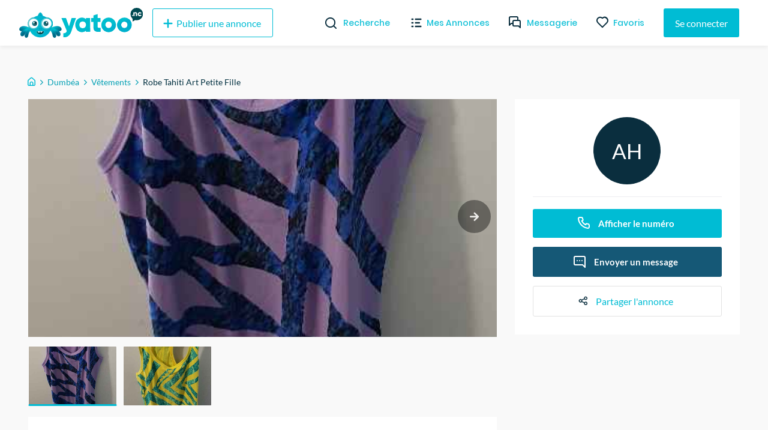

--- FILE ---
content_type: text/html; charset=utf-8
request_url: https://yatoo.nc/annonces/vetements/robe-tahiti-art-petite-fille-0737f66e
body_size: 31321
content:
<!DOCTYPE html><html lang="fr"><head><meta charSet="utf-8"/><meta name="viewport" content="width=device-width, initial-scale=1.0, maximum-scale=1.0"/><meta name="theme-color" content="#00BCD4"/><link rel="apple-touch-icon" sizes="180x180" href="/_next/static/images/apple-touch-icon-ac55d625ad7e94fb9ec0a84b9090cba5.png"/><link rel="icon" type="image/png" sizes="32x32" href="/_next/static/images/favicon-32x32-5315f672697fc6d275e1f630f70c785a.png"/><link rel="icon" type="image/png" sizes="16x16" href="/_next/static/images/favicon-16x16-f92b155098b2d2b7fe3f70af7fa7c032.png"/><link rel="mask-icon" href="/_next/static/images/safari-pinned-tab-590d1de49dee1ad577a6196505273cf4.svg" color="#5bbad5"/><meta name="msapplication-TileColor" content="#da532c"/><meta name="background-color" content="#ffffff"/><link rel="preconnect" href="https://us-central1-yatoo-nc.cloudfunctions.net"/><link rel="manifest" href="/manifest.json"/><title>Robe Tahiti Art Petite Fille</title><meta name="description" content="Robe Tahiti Art pour petite fille 
La jaune neuve taille 14 : 5.000
La mauve neuve taille 10 : 5.000
La verte porter une seule fois : 3.000"/><meta property="og:site_name" content="Yatoo NC"/><meta property="og:title" content="Robe Tahiti Art Petite Fille"/><meta property="og:description" content="Robe Tahiti Art pour petite fille 
La jaune neuve taille 14 : 5.000
La mauve neuve taille 10 : 5.000
La verte porter une seule fois : 3.000"/><meta property="og:image" content="https://firebasestorage.googleapis.com/v0/b/yatoo-nc-images/o/ads%2F0737f66e-8802-4843-856c-5b29c273e100%2F1613700904976.jpg?alt=media&amp;token=373af66d-282a-433c-b32a-297e77df2b0e"/><meta property="og:image" content="https://firebasestorage.googleapis.com/v0/b/yatoo-nc-images/o/ads%2F0737f66e-8802-4843-856c-5b29c273e100%2F1613700908392.jpg?alt=media&amp;token=0aa5e50b-0463-47d2-aea1-6bb58fc7d355"/><meta property="og:type" content="article"/><meta property="og:url" content="https://yatoo.nc/annonces/vetements/robe-tahiti-art-petite-fille-0737f66e"/><link rel="canonical" href="https://yatoo.nc/annonces/vetements/robe-tahiti-art-petite-fille-0737f66e"/><meta name="next-head-count" content="21"/><link rel="preload" href="/_next/static/css/b694e4aef511238f9dbf.css" as="style"/><link rel="stylesheet" href="/_next/static/css/b694e4aef511238f9dbf.css" data-n-g=""/><noscript data-n-css=""></noscript><link rel="preload" href="/_next/static/chunks/framework.1f90cb5e8a2f84698a4d.js" as="script"/><link rel="preload" href="/_next/static/chunks/f9bec5a8.f5bebedc4fc0ba4a828a.js" as="script"/><link rel="preload" href="/_next/static/chunks/90daeab3.498e81c36b615f705156.js" as="script"/><link rel="preload" href="/_next/static/chunks/a29ae703.d7620e791868923c3dd3.js" as="script"/><link rel="preload" href="/_next/static/chunks/68.72c9d56795705e0c1994.js" as="script"/><link rel="preload" href="/_next/static/chunks/webpack-9abb60b93a6e4a9e4bf8.js" as="script"/><link rel="preload" href="/_next/static/chunks/framework.1f90cb5e8a2f84698a4d.js" as="script"/><link rel="preload" href="/_next/static/chunks/178ee6e2addf2ebc1fdf2445b6c489737fa7eb68.aa6d4a1320d31c46abdb.js" as="script"/><link rel="preload" href="/_next/static/chunks/82567176cedc52a7f73cb38c43aab7f834684f44.16d1f8e9f1ab118c1b54.js" as="script"/><link rel="preload" href="/_next/static/chunks/main-0c5c9c675d417952358d.js" as="script"/><link rel="preload" href="/_next/static/chunks/f9bec5a8.f5bebedc4fc0ba4a828a.js" as="script"/><link rel="preload" href="/_next/static/chunks/90daeab3.498e81c36b615f705156.js" as="script"/><link rel="preload" href="/_next/static/chunks/a29ae703.d7620e791868923c3dd3.js" as="script"/><link rel="preload" href="/_next/static/chunks/c615977f3e33bc25dacfc8d8a1c878b1c152577e.2691d9fe199c9973420b.js" as="script"/><link rel="preload" href="/_next/static/chunks/1ef0e4580634fb0fa892e45ff1b34a8bc07eb2d9.6907345f52f355cc8766.js" as="script"/><link rel="preload" href="/_next/static/chunks/441e497419e25dabbc4634c61a6986424dbc0976.8292ac20a7d74bfbd1db.js" as="script"/><link rel="preload" href="/_next/static/chunks/8e7a8843b8573d08b30aa57266db5bf5a5b97e44.35296c293ddc2d4856f3.js" as="script"/><link rel="preload" href="/_next/static/chunks/cb14e1170b7de50baeadd4e0ae123b000119d52c.eb0efc84c1761f572aa5.js" as="script"/><link rel="preload" href="/_next/static/chunks/b506e47259b90c59fed6cac06984b16eacda5a28.2f8d164b1aa079515df6.js" as="script"/><link rel="preload" href="/_next/static/chunks/d6a840f3f2c12fb63fa9f0195e02eba746918833.701690f671514590c958.js" as="script"/><link rel="preload" href="/_next/static/chunks/b1542cc239bf56c8a14913c0a930efe682b5cf86.85e5b5f9e13ac4fa5fbe.js" as="script"/><link rel="preload" href="/_next/static/chunks/pages/_app-013020adeb0700d63ff2.js" as="script"/><link rel="preload" href="/_next/static/chunks/2edb282b.fa06ddd348cafac3a314.js" as="script"/><link rel="preload" href="/_next/static/chunks/e999873e.4b0126f5b00cdcceca88.js" as="script"/><link rel="preload" href="/_next/static/chunks/87d427d2.2e58a0f1d70eb7eb58eb.js" as="script"/><link rel="preload" href="/_next/static/chunks/88fffc7f.84667298d082f943c515.js" as="script"/><link rel="preload" href="/_next/static/chunks/76c711f1b5786cdb15aa2e50ae62b908d92b82d0.ad5ee84c30092f7dd965.js" as="script"/><link rel="preload" href="/_next/static/chunks/0d36fcf5c6834ff02e43f903661f40e161fa6e7b.4ed471369e4f53d39795.js" as="script"/><link rel="preload" href="/_next/static/chunks/ef99273cd114b4ac08e60994c34f66b25bc4f02e.e44928208d8b42676939.js" as="script"/><link rel="preload" href="/_next/static/chunks/332b28b161019cd244367a7ccfde912783e23693.87803bd7f53ebbabacd4.js" as="script"/><link rel="preload" href="/_next/static/chunks/63142ff04575c393f603422b065d09ad1dc78878.9581265d1ae51d7b1f48.js" as="script"/><link rel="preload" href="/_next/static/chunks/21f7ee54dffdffde0367ccfac4ffe564c4771daa.babb447cc9b8bebcfad7.js" as="script"/><link rel="preload" href="/_next/static/chunks/3e6d3421ae6a5af7d322f9dadb09f8faf23af9c2.09d9a75347a2f5492fd5.js" as="script"/><link rel="preload" href="/_next/static/chunks/pages/annonces/%5Bcategory%5D/%5Bslug%5D-191c1e824b4fbefe4ff9.js" as="script"/><style data-styled="" data-styled-version="5.3.11">@font-face{font-family:'Lato';font-style:normal;font-weight:400;font-display:swap;src:local('Lato Regular'),local('Lato-Regular'),url(/_next/static/chunks/fonts/S6uyw4BMUTPHjxAwXjeu-b267ec5ad7d86fe2e606e091bcde775a.woff2) format('woff2');unicode-range:U+0100-024F,U+0259,U+1E00-1EFF,U+2020,U+20A0-20AB,U+20AD-20CF,U+2113,U+2C60-2C7F,U+A720-A7FF;}/*!sc*/
@font-face{font-family:'Lato';font-style:normal;font-weight:400;font-display:swap;src:local('Lato Regular'),local('Lato-Regular'),url(/_next/static/chunks/fonts/S6uyw4BMUTPHjx4wXg-65e877e527022735c1a1bf5ae6183cf6.woff2) format('woff2');unicode-range:U+0000-00FF,U+0131,U+0152-0153,U+02BB-02BC,U+02C6,U+02DA,U+02DC,U+2000-206F,U+2074,U+20AC,U+2122,U+2191,U+2193,U+2212,U+2215,U+FEFF,U+FFFD;}/*!sc*/
@font-face{font-family:'Lato';font-style:normal;font-weight:700;font-display:swap;src:local('Lato Bold'),local('Lato-Bold'),url(/_next/static/chunks/fonts/S6u9w4BMUTPHh6UVSwaPGR_p-4223b364def982e9d26cce33f074f6c2.woff2) format('woff2');unicode-range:U+0100-024F,U+0259,U+1E00-1EFF,U+2020,U+20A0-20AB,U+20AD-20CF,U+2113,U+2C60-2C7F,U+A720-A7FF;}/*!sc*/
@font-face{font-family:'Lato';font-style:normal;font-weight:700;font-display:swap;src:local('Lato Bold'),local('Lato-Bold'),url(/_next/static/chunks/fonts/S6u9w4BMUTPHh6UVSwiPGQ-f1405bd8a987c2ea8a67be8c371af61b.woff2) format('woff2');unicode-range:U+0000-00FF,U+0131,U+0152-0153,U+02BB-02BC,U+02C6,U+02DA,U+02DC,U+2000-206F,U+2074,U+20AC,U+2122,U+2191,U+2193,U+2212,U+2215,U+FEFF,U+FFFD;}/*!sc*/
@font-face{font-family:'Poppins';font-style:normal;font-weight:400;font-display:swap;src:local('Poppins Regular'),local('Poppins-Regular'),url(/_next/static/chunks/fonts/pxiEyp8kv8JHgFVrJJbecmNE-7dbe1c3f3d8cc1ba2168366ea300c627.woff2) format('woff2');unicode-range:U+0900-097F,U+1CD0-1CF6,U+1CF8-1CF9,U+200C-200D,U+20A8,U+20B9,U+25CC,U+A830-A839,U+A8E0-A8FB;}/*!sc*/
@font-face{font-family:'Poppins';font-style:normal;font-weight:400;font-display:swap;src:local('Poppins Regular'),local('Poppins-Regular'),url(/_next/static/chunks/fonts/pxiEyp8kv8JHgFVrJJnecmNE-2d053191b36dde4f2f903f6bd5cb5eec.woff2) format('woff2');unicode-range:U+0100-024F,U+0259,U+1E00-1EFF,U+2020,U+20A0-20AB,U+20AD-20CF,U+2113,U+2C60-2C7F,U+A720-A7FF;}/*!sc*/
@font-face{font-family:'Poppins';font-style:normal;font-weight:400;font-display:swap;src:local('Poppins Regular'),local('Poppins-Regular'),url(/_next/static/chunks/fonts/pxiEyp8kv8JHgFVrJJfecg-5224cd4c8d93efc4fd95dfdeb613ab05.woff2) format('woff2');unicode-range:U+0000-00FF,U+0131,U+0152-0153,U+02BB-02BC,U+02C6,U+02DA,U+02DC,U+2000-206F,U+2074,U+20AC,U+2122,U+2191,U+2193,U+2212,U+2215,U+FEFF,U+FFFD;}/*!sc*/
@font-face{font-family:'Poppins';font-style:normal;font-weight:500;font-display:swap;src:local('Poppins Regular'),local('Poppins-Regular'),url(/_next/static/chunks/fonts/poppins-v9-latin-ext-500-4b0ee5439287b28586b9aee1c8550034.woff2) format('woff2');unicode-range:U+0100-024F,U+0259,U+1E00-1EFF,U+2020,U+20A0-20AB,U+20AD-20CF,U+2113,U+2C60-2C7F,U+A720-A7FF;}/*!sc*/
@font-face{font-family:'Poppins';font-style:normal;font-weight:500;font-display:swap;src:local('Poppins Medium'),local('Poppins-Medium'),url(/_next/static/chunks/fonts/poppins-v9-latin-ext-500-4b0ee5439287b28586b9aee1c8550034.woff2) format('woff2');}/*!sc*/
@font-face{font-family:'Poppins';font-style:normal;font-weight:600;font-display:swap;src:local('Poppins SemiBold'),local('Poppins-SemiBold'),url(/_next/static/chunks/fonts/pxiByp8kv8JHgFVrLEj6Z11lFc-K-a5fe02a198a858cdeb24a5ed26b2fffc.woff2) format('woff2');unicode-range:U+0900-097F,U+1CD0-1CF6,U+1CF8-1CF9,U+200C-200D,U+20A8,U+20B9,U+25CC,U+A830-A839,U+A8E0-A8FB;}/*!sc*/
@font-face{font-family:'Poppins';font-style:normal;font-weight:600;font-display:swap;src:local('Poppins SemiBold'),local('Poppins-SemiBold'),url(/_next/static/chunks/fonts/pxiByp8kv8JHgFVrLEj6Z1JlFc-K-29c728e10b15ef13d864e5c568158062.woff2) format('woff2');unicode-range:U+0100-024F,U+0259,U+1E00-1EFF,U+2020,U+20A0-20AB,U+20AD-20CF,U+2113,U+2C60-2C7F,U+A720-A7FF;}/*!sc*/
@font-face{font-family:'Poppins';font-style:normal;font-weight:600;font-display:swap;src:local('Poppins SemiBold'),local('Poppins-SemiBold'),url(/_next/static/chunks/fonts/pxiByp8kv8JHgFVrLEj6Z1xlFQ-d4e54a8767fc7a098f4aae66e142841a.woff2) format('woff2');unicode-range:U+0000-00FF,U+0131,U+0152-0153,U+02BB-02BC,U+02C6,U+02DA,U+02DC,U+2000-206F,U+2074,U+20AC,U+2122,U+2191,U+2193,U+2212,U+2215,U+FEFF,U+FFFD;}/*!sc*/
@font-face{font-family:'Poppins';font-style:normal;font-weight:700;font-display:swap;src:local('Poppins Bold'),local('Poppins-Bold'),url(/_next/static/chunks/fonts/pxiByp8kv8JHgFVrLCz7Z11lFc-K-04bc8605e1b51dbf9068626afa361f36.woff2) format('woff2');unicode-range:U+0900-097F,U+1CD0-1CF6,U+1CF8-1CF9,U+200C-200D,U+20A8,U+20B9,U+25CC,U+A830-A839,U+A8E0-A8FB;}/*!sc*/
@font-face{font-family:'Poppins';font-style:normal;font-weight:700;font-display:swap;src:local('Poppins Bold'),local('Poppins-Bold'),url(/_next/static/chunks/fonts/pxiByp8kv8JHgFVrLCz7Z1JlFc-K-cbf6a43847d3a94a6d6bda69ab73d3be.woff2) format('woff2');unicode-range:U+0100-024F,U+0259,U+1E00-1EFF,U+2020,U+20A0-20AB,U+20AD-20CF,U+2113,U+2C60-2C7F,U+A720-A7FF;}/*!sc*/
@font-face{font-family:'Poppins';font-style:normal;font-weight:700;font-display:swap;src:local('Poppins Bold'),local('Poppins-Bold'),url(/_next/static/chunks/fonts/pxiByp8kv8JHgFVrLCz7Z1xlFQ-c42d83a607aac6b2d4225ae46ea33599.woff2) format('woff2');unicode-range:U+0000-00FF,U+0131,U+0152-0153,U+02BB-02BC,U+02C6,U+02DA,U+02DC,U+2000-206F,U+2074,U+20AC,U+2122,U+2191,U+2193,U+2212,U+2215,U+FEFF,U+FFFD;}/*!sc*/
*,*::before,*::after{box-sizing:border-box;}/*!sc*/
:not(output):-moz-ui-invalid{box-shadow:none;}/*!sc*/
input:-webkit-autofill,input:-webkit-autofill:hover,input:-webkit-autofill:focus,textarea:-webkit-autofill,textarea:-webkit-autofill:hover,textarea:-webkit-autofill:focus,select:-webkit-autofill,select:-webkit-autofill:hover,select:-webkit-autofill:focus{-webkit-text-fill-color:#00bcd4;-webkit-box-shadow:0 0 0px 1000px white inset;-webkit-transition:background-color 5000s ease-in-out 0s;transition:background-color 5000s ease-in-out 0s;}/*!sc*/
input{-webkit-filter:none;filter:none;}/*!sc*/
::-webkit-scrollbar{width:7px;height:5px;}/*!sc*/
::-webkit-scrollbar-button{width:0px;height:0px;}/*!sc*/
::-webkit-scrollbar-thumb{background:#00bcd4;border:0px none #ffffff;border-radius:50px;}/*!sc*/
::-webkit-scrollbar-thumb:hover{background:#01b0c7;}/*!sc*/
::-webkit-scrollbar-thumb:active{background:#00a4ba;}/*!sc*/
::-webkit-scrollbar-track{background:#e9e9e9;border:0px none #ffffff;border-radius:46px;}/*!sc*/
::-webkit-scrollbar-track:hover{background:#eaeaea;}/*!sc*/
::-webkit-scrollbar-track:active{background:#e7e7e7;}/*!sc*/
::-webkit-scrollbar-corner{background:transparent;}/*!sc*/
html{overflow-x:hidden !important;max-width:100% !important;}/*!sc*/
body{padding-top:76px;font-family:'Lato',sans-serif;margin:0;background-color:#f9f9f9;overflow-x:hidden !important;overflow-anchor:none;max-width:100% !important;}/*!sc*/
@media (max-width:768px){body{padding-top:56px;}}/*!sc*/
textarea:focus,input:focus{outline:none;}/*!sc*/
h1,h2,h3,h4{font-family:'Poppins',sans-serif;font-weight:bold;margin-top:0;margin-bottom:1rem;}/*!sc*/
a{-webkit-text-decoration:none;text-decoration:none;color:#00BCD4;-webkit-transition-duration:0.3s;transition-duration:0.3s;}/*!sc*/
a:hover{color:#002F3F;}/*!sc*/
#nprogress .bar{background:#00bcd4;}/*!sc*/
.form-profil-checkbox{margin-bottom:20px;}/*!sc*/
.form-profil-checkbox label span{font-size:13px !important;}/*!sc*/
.slider-wrapper .slide img{width:101% !important;}/*!sc*/
@media only screen and (max-width:1024px){.hXPUlG{padding-left:1rem !important;padding-right:1rem !important;}}/*!sc*/
.carousel .control-dots{padding:0;}/*!sc*/
.carousel .control-arrow,.carousel.carousel-slider .control-arrow{opacity:.8 !important;}/*!sc*/
.carousel .control-arrow:hover,.carousel.carousel-slider .control-arrow:hover{opacity:1 !important;}/*!sc*/
textarea:disabled,input:not([type]):disabled,input[type="color" i]:disabled,input[type="date" i]:disabled,input[type="datetime" i]:disabled,input[type="datetime-local" i]:disabled,input[type="email" i]:disabled,input[type="month" i]:disabled,input[type="password" i]:disabled,input[type="number" i]:disabled,input[type="search" i]:disabled,input[type="tel" i]:disabled,input[type="text" i]:disabled,input[type="time" i]:disabled,input[type="url" i]:disabled,input[type="week" i]:disabled{background-color:transparent;cursor:not-allowed;}/*!sc*/
data-styled.g1[id="sc-global-cmSrLT1"]{content:"sc-global-cmSrLT1,"}/*!sc*/
.hwGhjj{margin-right:auto;margin-left:auto;padding-right:0.5rem;padding-left:0.5rem;}/*!sc*/
@media only screen and (min-width:48em){.hwGhjj{width:46rem;}}/*!sc*/
@media only screen and (min-width:64em){.hwGhjj{width:61rem;}}/*!sc*/
@media only screen and (min-width:75em){.hwGhjj{width:76rem;}}/*!sc*/
data-styled.g2[id="sc-aXZVg"]{content:"hwGhjj,"}/*!sc*/
.gWlAOS{box-sizing:border-box;display:-webkit-box;display:-webkit-flex;display:-ms-flexbox;display:flex;-webkit-flex:0 1 auto;-ms-flex:0 1 auto;flex:0 1 auto;-webkit-flex-direction:row;-ms-flex-direction:row;flex-direction:row;-webkit-flex-wrap:wrap;-ms-flex-wrap:wrap;flex-wrap:wrap;margin-right:-0.5rem;margin-left:-0.5rem;}/*!sc*/
data-styled.g3[id="sc-gEvEer"]{content:"gWlAOS,"}/*!sc*/
.juwIRJ{box-sizing:border-box;-webkit-flex:0 0 auto;-ms-flex:0 0 auto;flex:0 0 auto;padding-right:0.5rem;padding-left:0.5rem;}/*!sc*/
@media only screen and (min-width:0em){.juwIRJ{-webkit-flex-basis:100%;-ms-flex-preferred-size:100%;flex-basis:100%;max-width:100%;display:block;}}/*!sc*/
@media only screen and (min-width:48em){.juwIRJ{-webkit-flex-basis:58.333333333333336%;-ms-flex-preferred-size:58.333333333333336%;flex-basis:58.333333333333336%;max-width:58.333333333333336%;display:block;}}/*!sc*/
@media only screen and (min-width:64em){.juwIRJ{-webkit-flex-basis:66.66666666666667%;-ms-flex-preferred-size:66.66666666666667%;flex-basis:66.66666666666667%;max-width:66.66666666666667%;display:block;}}/*!sc*/
.dSJujl{box-sizing:border-box;-webkit-flex:0 0 auto;-ms-flex:0 0 auto;flex:0 0 auto;padding-right:0.5rem;padding-left:0.5rem;}/*!sc*/
@media only screen and (min-width:0em){.dSJujl{-webkit-flex-basis:100%;-ms-flex-preferred-size:100%;flex-basis:100%;max-width:100%;display:block;}}/*!sc*/
@media only screen and (min-width:48em){.dSJujl{-webkit-flex-basis:41.66666666666667%;-ms-flex-preferred-size:41.66666666666667%;flex-basis:41.66666666666667%;max-width:41.66666666666667%;display:block;}}/*!sc*/
@media only screen and (min-width:64em){.dSJujl{-webkit-flex-basis:33.333333333333336%;-ms-flex-preferred-size:33.333333333333336%;flex-basis:33.333333333333336%;max-width:33.333333333333336%;display:block;}}/*!sc*/
data-styled.g4[id="sc-eqUAAy"]{content:"juwIRJ,dSJujl,"}/*!sc*/
.bzCMIs{box-sizing:border-box;}/*!sc*/
.fqZkdU{box-sizing:border-box;margin-top:50px;display:-webkit-box;display:-webkit-flex;display:-ms-flexbox;display:flex;-webkit-box-pack:justify;-webkit-justify-content:space-between;-ms-flex-pack:justify;justify-content:space-between;}/*!sc*/
.cMubkd{box-sizing:border-box;margin-top:30px;width:100%;}/*!sc*/
.bJPENQ{box-sizing:border-box;margin-left:-1rem;margin-right:-1rem;display:-webkit-box;display:-webkit-flex;display:-ms-flexbox;display:flex;-webkit-flex-wrap:wrap;-ms-flex-wrap:wrap;flex-wrap:wrap;}/*!sc*/
.faRGRi{box-sizing:border-box;padding-left:.5rem;padding-right:.5rem;width:100%;}/*!sc*/
@media screen and (min-width:32em){.faRGRi{width:50%;}}/*!sc*/
@media screen and (min-width:48em){.faRGRi{width:33.33333333333333%;}}/*!sc*/
@media screen and (min-width:64em){.faRGRi{width:25%;}}/*!sc*/
data-styled.g6[id="Box__BoxWrapper-sc-m50ttq-0"]{content:"bzCMIs,fqZkdU,cMubkd,bJPENQ,faRGRi,"}/*!sc*/
.fHEgXt{box-sizing:border-box;margin-bottom:0px;margin-left:8px;margin-top:0px;}/*!sc*/
.citBHA{box-sizing:border-box;margin-bottom:0px;margin-top:0px;}/*!sc*/
.hnGUHl{box-sizing:border-box;margin-bottom:0px;margin-top:0px;font-size:11px;color:#595959;}/*!sc*/
data-styled.g7[id="Text__TextWrapper-sc-15lufec-0"]{content:"fHEgXt,citBHA,hnGUHl,"}/*!sc*/
.eMa-dTE{cursor:pointer;display:-webkit-inline-box;display:-webkit-inline-flex;display:-ms-inline-flexbox;display:inline-flex;-webkit-align-items:center;-webkit-box-align:center;-ms-flex-align:center;align-items:center;-webkit-box-pack:center;-webkit-justify-content:center;-ms-flex-pack:center;justify-content:center;color:#ffffff;background-color:#00BCD4;min-height:48px;min-width:48px;border-radius:3px;font-family:inherit;font-size:16px;font-weight:500;-webkit-text-decoration:none;text-decoration:none;padding-top:8px;padding-bottom:8px;padding-left:15px;padding-right:15px;border:0;-webkit-transition:all 0.3s ease;transition:all 0.3s ease;box-sizing:border-box;color:#00BCD4;background-color:transparent;border:1px solid #00BCD4;}/*!sc*/
.eMa-dTE span.btn-text{padding-left:4px;padding-right:4px;}/*!sc*/
.eMa-dTE span.btn-icon{display:-webkit-box;display:-webkit-flex;display:-ms-flexbox;display:flex;}/*!sc*/
.eMa-dTE span.btn-icon > div{display:-webkit-box !important;display:-webkit-flex !important;display:-ms-flexbox !important;display:flex !important;}/*!sc*/
.eMa-dTE.primary:hover{background-color:#002F3F;}/*!sc*/
.eMa-dTE:focus{outline:none;}/*!sc*/
.eMa-dTE.secondary{z-index:1;position:relative;overflow:hidden;-webkit-transition:color 0.4s ease-in-out;transition:color 0.4s ease-in-out;}/*!sc*/
.eMa-dTE.secondary::before{content:'';z-index:-1;position:absolute;top:50%;left:50%;width:1em;height:1em;border-radius:50%;background-color:#00BCD4;-webkit-transform-origin:center;-ms-transform-origin:center;transform-origin:center;-webkit-transform:translate(-50%,-50%) scale(0);-ms-transform:translate(-50%,-50%) scale(0);transform:translate(-50%,-50%) scale(0);-webkit-transition:-webkit-transform 0.3s ease-in-out;-webkit-transition:transform 0.3s ease-in-out;transition:transform 0.3s ease-in-out;}/*!sc*/
.eMa-dTE.secondary:hover{color:white;}/*!sc*/
.eMa-dTE.secondary:hover::before{-webkit-transform:translate(-50%,-50%) scale(15);-ms-transform:translate(-50%,-50%) scale(15);transform:translate(-50%,-50%) scale(15);}/*!sc*/
.eMa-dTE.is-material{box-shadow:0px 1px 5px 0px rgba(0,0,0,0.2),0px 2px 2px 0px rgba(0,0,0,0.14),0px 3px 1px -2px rgba(0,0,0,0.12);}/*!sc*/
.eMa-dTE.is-loading .btn-text{padding-left:8px;padding-right:8px;}/*!sc*/
.jidLmw{cursor:pointer;display:-webkit-inline-box;display:-webkit-inline-flex;display:-ms-inline-flexbox;display:inline-flex;-webkit-align-items:center;-webkit-box-align:center;-ms-flex-align:center;align-items:center;-webkit-box-pack:center;-webkit-justify-content:center;-ms-flex-pack:center;justify-content:center;color:#ffffff;background-color:#00BCD4;min-height:48px;min-width:48px;border-radius:3px;font-family:inherit;font-size:16px;font-weight:500;-webkit-text-decoration:none;text-decoration:none;padding-top:8px;padding-bottom:8px;padding-left:15px;padding-right:15px;border:0;-webkit-transition:all 0.3s ease;transition:all 0.3s ease;border-width:1px;border-style:solid;background-color:transparent;box-sizing:border-box;color:#8C8C8C;}/*!sc*/
.jidLmw span.btn-text{padding-left:4px;padding-right:4px;}/*!sc*/
.jidLmw span.btn-icon{display:-webkit-box;display:-webkit-flex;display:-ms-flexbox;display:flex;}/*!sc*/
.jidLmw span.btn-icon > div{display:-webkit-box !important;display:-webkit-flex !important;display:-ms-flexbox !important;display:flex !important;}/*!sc*/
.jidLmw.primary:hover{background-color:#002F3F;}/*!sc*/
.jidLmw:focus{outline:none;}/*!sc*/
.jidLmw.secondary{z-index:1;position:relative;overflow:hidden;-webkit-transition:color 0.4s ease-in-out;transition:color 0.4s ease-in-out;}/*!sc*/
.jidLmw.secondary::before{content:'';z-index:-1;position:absolute;top:50%;left:50%;width:1em;height:1em;border-radius:50%;background-color:#00BCD4;-webkit-transform-origin:center;-ms-transform-origin:center;transform-origin:center;-webkit-transform:translate(-50%,-50%) scale(0);-ms-transform:translate(-50%,-50%) scale(0);transform:translate(-50%,-50%) scale(0);-webkit-transition:-webkit-transform 0.3s ease-in-out;-webkit-transition:transform 0.3s ease-in-out;transition:transform 0.3s ease-in-out;}/*!sc*/
.jidLmw.secondary:hover{color:white;}/*!sc*/
.jidLmw.secondary:hover::before{-webkit-transform:translate(-50%,-50%) scale(15);-ms-transform:translate(-50%,-50%) scale(15);transform:translate(-50%,-50%) scale(15);}/*!sc*/
.jidLmw.is-material{box-shadow:0px 1px 5px 0px rgba(0,0,0,0.2),0px 2px 2px 0px rgba(0,0,0,0.14),0px 3px 1px -2px rgba(0,0,0,0.12);}/*!sc*/
.jidLmw.is-loading .btn-text{padding-left:8px;padding-right:8px;}/*!sc*/
.cjfTvk{cursor:pointer;display:-webkit-inline-box;display:-webkit-inline-flex;display:-ms-inline-flexbox;display:inline-flex;-webkit-align-items:center;-webkit-box-align:center;-ms-flex-align:center;align-items:center;-webkit-box-pack:center;-webkit-justify-content:center;-ms-flex-pack:center;justify-content:center;color:#ffffff;background-color:#00BCD4;min-height:48px;min-width:48px;border-radius:3px;font-family:inherit;font-size:16px;font-weight:500;-webkit-text-decoration:none;text-decoration:none;padding-top:8px;padding-bottom:8px;padding-left:15px;padding-right:15px;border:0;-webkit-transition:all 0.3s ease;transition:all 0.3s ease;box-sizing:border-box;}/*!sc*/
.cjfTvk span.btn-text{padding-left:4px;padding-right:4px;}/*!sc*/
.cjfTvk span.btn-icon{display:-webkit-box;display:-webkit-flex;display:-ms-flexbox;display:flex;}/*!sc*/
.cjfTvk span.btn-icon > div{display:-webkit-box !important;display:-webkit-flex !important;display:-ms-flexbox !important;display:flex !important;}/*!sc*/
.cjfTvk.primary:hover{background-color:#002F3F;}/*!sc*/
.cjfTvk:focus{outline:none;}/*!sc*/
.cjfTvk.secondary{z-index:1;position:relative;overflow:hidden;-webkit-transition:color 0.4s ease-in-out;transition:color 0.4s ease-in-out;}/*!sc*/
.cjfTvk.secondary::before{content:'';z-index:-1;position:absolute;top:50%;left:50%;width:1em;height:1em;border-radius:50%;background-color:#00BCD4;-webkit-transform-origin:center;-ms-transform-origin:center;transform-origin:center;-webkit-transform:translate(-50%,-50%) scale(0);-ms-transform:translate(-50%,-50%) scale(0);transform:translate(-50%,-50%) scale(0);-webkit-transition:-webkit-transform 0.3s ease-in-out;-webkit-transition:transform 0.3s ease-in-out;transition:transform 0.3s ease-in-out;}/*!sc*/
.cjfTvk.secondary:hover{color:white;}/*!sc*/
.cjfTvk.secondary:hover::before{-webkit-transform:translate(-50%,-50%) scale(15);-ms-transform:translate(-50%,-50%) scale(15);transform:translate(-50%,-50%) scale(15);}/*!sc*/
.cjfTvk.is-material{box-shadow:0px 1px 5px 0px rgba(0,0,0,0.2),0px 2px 2px 0px rgba(0,0,0,0.14),0px 3px 1px -2px rgba(0,0,0,0.12);}/*!sc*/
.cjfTvk.is-loading .btn-text{padding-left:8px;padding-right:8px;}/*!sc*/
.faqpDE{cursor:pointer;display:-webkit-inline-box;display:-webkit-inline-flex;display:-ms-inline-flexbox;display:inline-flex;-webkit-align-items:center;-webkit-box-align:center;-ms-flex-align:center;align-items:center;-webkit-box-pack:center;-webkit-justify-content:center;-ms-flex-pack:center;justify-content:center;color:#ffffff;background-color:#00BCD4;min-height:48px;min-width:48px;border-radius:3px;font-family:inherit;font-size:16px;font-weight:500;-webkit-text-decoration:none;text-decoration:none;padding-top:8px;padding-bottom:8px;padding-left:15px;padding-right:15px;border:0;-webkit-transition:all 0.3s ease;transition:all 0.3s ease;border:0;color:#00BCD4;background-color:transparent;-webkit-text-decoration:underline;text-decoration:underline;height:auto;padding:0;box-sizing:border-box;}/*!sc*/
.faqpDE span.btn-text{padding-left:4px;padding-right:4px;}/*!sc*/
.faqpDE span.btn-icon{display:-webkit-box;display:-webkit-flex;display:-ms-flexbox;display:flex;}/*!sc*/
.faqpDE span.btn-icon > div{display:-webkit-box !important;display:-webkit-flex !important;display:-ms-flexbox !important;display:flex !important;}/*!sc*/
.faqpDE.primary:hover{background-color:#002F3F;}/*!sc*/
.faqpDE:focus{outline:none;}/*!sc*/
.faqpDE.secondary{z-index:1;position:relative;overflow:hidden;-webkit-transition:color 0.4s ease-in-out;transition:color 0.4s ease-in-out;}/*!sc*/
.faqpDE.secondary::before{content:'';z-index:-1;position:absolute;top:50%;left:50%;width:1em;height:1em;border-radius:50%;background-color:#00BCD4;-webkit-transform-origin:center;-ms-transform-origin:center;transform-origin:center;-webkit-transform:translate(-50%,-50%) scale(0);-ms-transform:translate(-50%,-50%) scale(0);transform:translate(-50%,-50%) scale(0);-webkit-transition:-webkit-transform 0.3s ease-in-out;-webkit-transition:transform 0.3s ease-in-out;transition:transform 0.3s ease-in-out;}/*!sc*/
.faqpDE.secondary:hover{color:white;}/*!sc*/
.faqpDE.secondary:hover::before{-webkit-transform:translate(-50%,-50%) scale(15);-ms-transform:translate(-50%,-50%) scale(15);transform:translate(-50%,-50%) scale(15);}/*!sc*/
.faqpDE.is-material{box-shadow:0px 1px 5px 0px rgba(0,0,0,0.2),0px 2px 2px 0px rgba(0,0,0,0.14),0px 3px 1px -2px rgba(0,0,0,0.12);}/*!sc*/
.faqpDE.is-loading .btn-text{padding-left:8px;padding-right:8px;}/*!sc*/
.faqpDE:hover{color:#002F3F;}/*!sc*/
.cPXySW{cursor:pointer;display:-webkit-inline-box;display:-webkit-inline-flex;display:-ms-inline-flexbox;display:inline-flex;-webkit-align-items:center;-webkit-box-align:center;-ms-flex-align:center;align-items:center;-webkit-box-pack:center;-webkit-justify-content:center;-ms-flex-pack:center;justify-content:center;color:#ffffff;background-color:#00BCD4;min-height:48px;min-width:48px;border-radius:3px;font-family:inherit;font-size:16px;font-weight:500;-webkit-text-decoration:none;text-decoration:none;padding-top:8px;padding-bottom:8px;padding-left:15px;padding-right:15px;border:0;-webkit-transition:all 0.3s ease;transition:all 0.3s ease;border-width:1px;border-style:solid;background-color:transparent;box-sizing:border-box;height:40px;}/*!sc*/
.cPXySW span.btn-text{padding-left:4px;padding-right:4px;}/*!sc*/
.cPXySW span.btn-icon{display:-webkit-box;display:-webkit-flex;display:-ms-flexbox;display:flex;}/*!sc*/
.cPXySW span.btn-icon > div{display:-webkit-box !important;display:-webkit-flex !important;display:-ms-flexbox !important;display:flex !important;}/*!sc*/
.cPXySW.primary:hover{background-color:#002F3F;}/*!sc*/
.cPXySW:focus{outline:none;}/*!sc*/
.cPXySW.secondary{z-index:1;position:relative;overflow:hidden;-webkit-transition:color 0.4s ease-in-out;transition:color 0.4s ease-in-out;}/*!sc*/
.cPXySW.secondary::before{content:'';z-index:-1;position:absolute;top:50%;left:50%;width:1em;height:1em;border-radius:50%;background-color:#00BCD4;-webkit-transform-origin:center;-ms-transform-origin:center;transform-origin:center;-webkit-transform:translate(-50%,-50%) scale(0);-ms-transform:translate(-50%,-50%) scale(0);transform:translate(-50%,-50%) scale(0);-webkit-transition:-webkit-transform 0.3s ease-in-out;-webkit-transition:transform 0.3s ease-in-out;transition:transform 0.3s ease-in-out;}/*!sc*/
.cPXySW.secondary:hover{color:white;}/*!sc*/
.cPXySW.secondary:hover::before{-webkit-transform:translate(-50%,-50%) scale(15);-ms-transform:translate(-50%,-50%) scale(15);transform:translate(-50%,-50%) scale(15);}/*!sc*/
.cPXySW.is-material{box-shadow:0px 1px 5px 0px rgba(0,0,0,0.2),0px 2px 2px 0px rgba(0,0,0,0.14),0px 3px 1px -2px rgba(0,0,0,0.12);}/*!sc*/
.cPXySW.is-loading .btn-text{padding-left:8px;padding-right:8px;}/*!sc*/
.gDXPAM{cursor:pointer;display:-webkit-inline-box;display:-webkit-inline-flex;display:-ms-inline-flexbox;display:inline-flex;-webkit-align-items:center;-webkit-box-align:center;-ms-flex-align:center;align-items:center;-webkit-box-pack:center;-webkit-justify-content:center;-ms-flex-pack:center;justify-content:center;color:#ffffff;background-color:#00BCD4;min-height:48px;min-width:48px;border-radius:3px;font-family:inherit;font-size:16px;font-weight:500;-webkit-text-decoration:none;text-decoration:none;padding-top:8px;padding-bottom:8px;padding-left:15px;padding-right:15px;border:0;-webkit-transition:all 0.3s ease;transition:all 0.3s ease;border:0;color:#00BCD4;background-color:transparent;-webkit-text-decoration:underline;text-decoration:underline;height:auto;padding:0;box-sizing:border-box;color:#0B2F3F;}/*!sc*/
.gDXPAM span.btn-text{padding-left:4px;padding-right:4px;}/*!sc*/
.gDXPAM span.btn-icon{display:-webkit-box;display:-webkit-flex;display:-ms-flexbox;display:flex;}/*!sc*/
.gDXPAM span.btn-icon > div{display:-webkit-box !important;display:-webkit-flex !important;display:-ms-flexbox !important;display:flex !important;}/*!sc*/
.gDXPAM.primary:hover{background-color:#002F3F;}/*!sc*/
.gDXPAM:focus{outline:none;}/*!sc*/
.gDXPAM.secondary{z-index:1;position:relative;overflow:hidden;-webkit-transition:color 0.4s ease-in-out;transition:color 0.4s ease-in-out;}/*!sc*/
.gDXPAM.secondary::before{content:'';z-index:-1;position:absolute;top:50%;left:50%;width:1em;height:1em;border-radius:50%;background-color:#00BCD4;-webkit-transform-origin:center;-ms-transform-origin:center;transform-origin:center;-webkit-transform:translate(-50%,-50%) scale(0);-ms-transform:translate(-50%,-50%) scale(0);transform:translate(-50%,-50%) scale(0);-webkit-transition:-webkit-transform 0.3s ease-in-out;-webkit-transition:transform 0.3s ease-in-out;transition:transform 0.3s ease-in-out;}/*!sc*/
.gDXPAM.secondary:hover{color:white;}/*!sc*/
.gDXPAM.secondary:hover::before{-webkit-transform:translate(-50%,-50%) scale(15);-ms-transform:translate(-50%,-50%) scale(15);transform:translate(-50%,-50%) scale(15);}/*!sc*/
.gDXPAM.is-material{box-shadow:0px 1px 5px 0px rgba(0,0,0,0.2),0px 2px 2px 0px rgba(0,0,0,0.14),0px 3px 1px -2px rgba(0,0,0,0.12);}/*!sc*/
.gDXPAM.is-loading .btn-text{padding-left:8px;padding-right:8px;}/*!sc*/
.gDXPAM:hover{color:#002F3F;}/*!sc*/
.czOMpw{cursor:pointer;display:-webkit-inline-box;display:-webkit-inline-flex;display:-ms-inline-flexbox;display:inline-flex;-webkit-align-items:center;-webkit-box-align:center;-ms-flex-align:center;align-items:center;-webkit-box-pack:center;-webkit-justify-content:center;-ms-flex-pack:center;justify-content:center;color:#ffffff;background-color:#00BCD4;min-height:48px;min-width:48px;border-radius:3px;font-family:inherit;font-size:16px;font-weight:500;-webkit-text-decoration:none;text-decoration:none;padding-top:8px;padding-bottom:8px;padding-left:15px;padding-right:15px;border:0;-webkit-transition:all 0.3s ease;transition:all 0.3s ease;box-sizing:border-box;font-size:12px;background-color:#00BCD4;}/*!sc*/
.czOMpw span.btn-text{padding-left:4px;padding-right:4px;}/*!sc*/
.czOMpw span.btn-icon{display:-webkit-box;display:-webkit-flex;display:-ms-flexbox;display:flex;}/*!sc*/
.czOMpw span.btn-icon > div{display:-webkit-box !important;display:-webkit-flex !important;display:-ms-flexbox !important;display:flex !important;}/*!sc*/
.czOMpw.primary:hover{background-color:#002F3F;}/*!sc*/
.czOMpw:focus{outline:none;}/*!sc*/
.czOMpw.secondary{z-index:1;position:relative;overflow:hidden;-webkit-transition:color 0.4s ease-in-out;transition:color 0.4s ease-in-out;}/*!sc*/
.czOMpw.secondary::before{content:'';z-index:-1;position:absolute;top:50%;left:50%;width:1em;height:1em;border-radius:50%;background-color:#00BCD4;-webkit-transform-origin:center;-ms-transform-origin:center;transform-origin:center;-webkit-transform:translate(-50%,-50%) scale(0);-ms-transform:translate(-50%,-50%) scale(0);transform:translate(-50%,-50%) scale(0);-webkit-transition:-webkit-transform 0.3s ease-in-out;-webkit-transition:transform 0.3s ease-in-out;transition:transform 0.3s ease-in-out;}/*!sc*/
.czOMpw.secondary:hover{color:white;}/*!sc*/
.czOMpw.secondary:hover::before{-webkit-transform:translate(-50%,-50%) scale(15);-ms-transform:translate(-50%,-50%) scale(15);transform:translate(-50%,-50%) scale(15);}/*!sc*/
.czOMpw.is-material{box-shadow:0px 1px 5px 0px rgba(0,0,0,0.2),0px 2px 2px 0px rgba(0,0,0,0.14),0px 3px 1px -2px rgba(0,0,0,0.12);}/*!sc*/
.czOMpw.is-loading .btn-text{padding-left:8px;padding-right:8px;}/*!sc*/
.eXBeyB{cursor:pointer;display:-webkit-inline-box;display:-webkit-inline-flex;display:-ms-inline-flexbox;display:inline-flex;-webkit-align-items:center;-webkit-box-align:center;-ms-flex-align:center;align-items:center;-webkit-box-pack:center;-webkit-justify-content:center;-ms-flex-pack:center;justify-content:center;color:#ffffff;background-color:#00BCD4;min-height:48px;min-width:48px;border-radius:3px;font-family:inherit;font-size:16px;font-weight:500;-webkit-text-decoration:none;text-decoration:none;padding-top:8px;padding-bottom:8px;padding-left:15px;padding-right:15px;border:0;-webkit-transition:all 0.3s ease;transition:all 0.3s ease;box-sizing:border-box;font-size:12px;background-color:#155876;}/*!sc*/
.eXBeyB span.btn-text{padding-left:4px;padding-right:4px;}/*!sc*/
.eXBeyB span.btn-icon{display:-webkit-box;display:-webkit-flex;display:-ms-flexbox;display:flex;}/*!sc*/
.eXBeyB span.btn-icon > div{display:-webkit-box !important;display:-webkit-flex !important;display:-ms-flexbox !important;display:flex !important;}/*!sc*/
.eXBeyB.primary:hover{background-color:#002F3F;}/*!sc*/
.eXBeyB:focus{outline:none;}/*!sc*/
.eXBeyB.secondary{z-index:1;position:relative;overflow:hidden;-webkit-transition:color 0.4s ease-in-out;transition:color 0.4s ease-in-out;}/*!sc*/
.eXBeyB.secondary::before{content:'';z-index:-1;position:absolute;top:50%;left:50%;width:1em;height:1em;border-radius:50%;background-color:#00BCD4;-webkit-transform-origin:center;-ms-transform-origin:center;transform-origin:center;-webkit-transform:translate(-50%,-50%) scale(0);-ms-transform:translate(-50%,-50%) scale(0);transform:translate(-50%,-50%) scale(0);-webkit-transition:-webkit-transform 0.3s ease-in-out;-webkit-transition:transform 0.3s ease-in-out;transition:transform 0.3s ease-in-out;}/*!sc*/
.eXBeyB.secondary:hover{color:white;}/*!sc*/
.eXBeyB.secondary:hover::before{-webkit-transform:translate(-50%,-50%) scale(15);-ms-transform:translate(-50%,-50%) scale(15);transform:translate(-50%,-50%) scale(15);}/*!sc*/
.eXBeyB.is-material{box-shadow:0px 1px 5px 0px rgba(0,0,0,0.2),0px 2px 2px 0px rgba(0,0,0,0.14),0px 3px 1px -2px rgba(0,0,0,0.12);}/*!sc*/
.eXBeyB.is-loading .btn-text{padding-left:8px;padding-right:8px;}/*!sc*/
data-styled.g21[id="buttonstyle__ButtonStyle-sc-ntq24p-0"]{content:"eMa-dTE,jidLmw,cjfTvk,faqpDE,cPXySW,gDXPAM,czOMpw,eXBeyB,"}/*!sc*/
.ghEOuY{display:block;width:auto;height:50px;max-width:280px;}/*!sc*/
@media (max-width:768px){.ghEOuY{height:60px;}}/*!sc*/
data-styled.g23[id="Logo__LogoImage-sc-1wwkau4-0"]{content:"ghEOuY,"}/*!sc*/
.geYRbO{position:relative;cursor:pointer;display:block;overflow:hidden;}/*!sc*/
.geYRbO::before{position:absolute;top:0;left:-75%;z-index:2;display:block;content:'';width:50%;height:100%;background:-webkit-linear-gradient( left,rgba(255,255,255,0) 0%,rgba(255,255,255,0.3) 100% );background:linear-gradient( to right,rgba(255,255,255,0) 0%,rgba(255,255,255,0.3) 100% );-webkit-transform:skewX(-25deg);-webkit-transform:skewX(-25deg);-ms-transform:skewX(-25deg);transform:skewX(-25deg);}/*!sc*/
.geYRbO:hover::before{-webkit-animation:kliYvA 0.75s;-webkit-animation:kliYvA 0.75s;animation:kliYvA 0.75s;}/*!sc*/
data-styled.g24[id="Logo__ALogoWrapper-sc-1wwkau4-1"]{content:"geYRbO,"}/*!sc*/
.hgJqyc{box-sizing:border-box;margin-bottom:1rem;margin-top:0px;font-size:20px;color:#0B2F3F;font-weight:600;text-align:left;}/*!sc*/
.dfWVUg{box-sizing:border-box;margin-bottom:10px;margin-top:0px;font-size:18px;color:#0B2F3F;font-family:Poppins;font-weight:600;}/*!sc*/
.buvktr{box-sizing:border-box;margin-bottom:20px;margin-top:0px;font-size:18px;color:#0B2F3F;font-family:Poppins;font-weight:600;}/*!sc*/
.fAyxug{box-sizing:border-box;margin-bottom:1rem;margin-top:0px;font-size:18px;color:#002F3F;font-family:'Lato',sans-serif;font-weight:600;}/*!sc*/
.fAUwmf{box-sizing:border-box;margin-bottom:4px;margin-top:0px;font-size:15px;color:#002F3F;font-weight:bold;}/*!sc*/
data-styled.g25[id="Heading__HeadingWrapper-sc-vaqy1n-0"]{content:"hgJqyc,dfWVUg,buvktr,fAyxug,fAUwmf,"}/*!sc*/
.yoUmZ{display:-webkit-box;display:-webkit-flex;display:-ms-flexbox;display:flex;-webkit-flex-direction:row;-ms-flex-direction:row;flex-direction:row;-webkit-box-pack:justify;-webkit-justify-content:space-between;-ms-flex-pack:justify;justify-content:space-between;}/*!sc*/
@media screen and (max-width:1023px){.yoUmZ{width:100%;margin-top:20px;}.yoUmZ > div{text-align:right;}.yoUmZ .outlineButton{width:calc(50% - 5px);}}/*!sc*/
@media screen and (max-width:580px){.yoUmZ{-webkit-flex-direction:column;-ms-flex-direction:column;flex-direction:column;}.yoUmZ > div{text-align:center;}.yoUmZ .outlineButton{width:100%;}}/*!sc*/
data-styled.g36[id="descriptionstyle__ButtonWrapper-sc-puyjjc-0"]{content:"yoUmZ,"}/*!sc*/
.kyPPMq{display:-webkit-box;display:-webkit-flex;display:-ms-flexbox;display:flex;-webkit-flex-direction:row;-ms-flex-direction:row;flex-direction:row;-webkit-flex-wrap:wrap;-ms-flex-wrap:wrap;flex-wrap:wrap;-webkit-align-items:center;-webkit-box-align:center;-ms-flex-align:center;align-items:center;}/*!sc*/
data-styled.g38[id="descriptionstyle__AlignCenterWrapper-sc-puyjjc-2"]{content:"kyPPMq,"}/*!sc*/
.cdzYkk{display:block;font-family:'Lato';font-size:16px;line-height:24px;white-space:pre-line;color:#595959;word-wrap:anywhere;}/*!sc*/
data-styled.g39[id="descriptionstyle__DescriptionBlock-sc-puyjjc-3"]{content:"cdzYkk,"}/*!sc*/
.llNLuJ{background-color:white;padding:30px;}/*!sc*/
@media (max-width:580px){.llNLuJ{padding:15px;}}/*!sc*/
data-styled.g41[id="descriptionstyle__AdsBottomWrapper-sc-puyjjc-5"]{content:"llNLuJ,"}/*!sc*/
.ipEwqF{display:-webkit-box;display:-webkit-flex;display:-ms-flexbox;display:flex;-webkit-box-pack:justify;-webkit-justify-content:space-between;-ms-flex-pack:justify;justify-content:space-between;padding-bottom:15px;}/*!sc*/
.ipEwqF button{border-width:1px;border-style:solid;border-color:rgba(11,47,63,0.2);min-height:auto;min-width:auto;padding:0px 15px;color:#00bcd4;text-align:right;font-size:15px;font-weight:bold;white-space:nowrap;}/*!sc*/
@media (max-width:580px){.ipEwqF button{border-width:0;padding:0;}.ipEwqF button .btn-icon img{margin:0;}.ipEwqF button .btn-text{display:none;}}/*!sc*/
data-styled.g42[id="descriptionstyle__AdsInfoWrapper-sc-puyjjc-6"]{content:"ipEwqF,"}/*!sc*/
.kBFkCS{display:-webkit-box;display:-webkit-flex;display:-ms-flexbox;display:flex;border-bottom:1px solid #eeeef1;-webkit-box-pack:justify;-webkit-justify-content:space-between;-ms-flex-pack:justify;justify-content:space-between;padding-bottom:30px;}/*!sc*/
@media (max-width:580px){.kBFkCS{padding-bottom:15px;}}/*!sc*/
data-styled.g43[id="descriptionstyle__AdsDetailWrapper-sc-puyjjc-7"]{content:"kBFkCS,"}/*!sc*/
.hFLCHR{padding:30px 0 0;}/*!sc*/
@media (max-width:580px){.hFLCHR{padding:15px 0 0;}}/*!sc*/
data-styled.g44[id="descriptionstyle__AdsDescriptionWrapper-sc-puyjjc-8"]{content:"hFLCHR,"}/*!sc*/
.buxhBy{padding:20px;border:1px solid rgba(11,47,63,0.2);border-radius:2px;margin-top:30px;}/*!sc*/
data-styled.g45[id="descriptionstyle__AdsExtraWrapper-sc-puyjjc-9"]{content:"buxhBy,"}/*!sc*/
.dsgwuh{display:grid;grid-template-columns:repeat(auto-fill,minmax(100%,1fr));}/*!sc*/
@media screen and (min-width:75em){.dsgwuh{grid-template-columns:repeat(auto-fill,minmax(33%,1fr));}}/*!sc*/
@media screen and (min-width:64em){.dsgwuh{grid-template-columns:repeat(auto-fill,minmax(50%,1fr));}}/*!sc*/
.dsgwuh > div{display:-webkit-box;display:-webkit-flex;display:-ms-flexbox;display:flex;-webkit-flex:1 1 33%;-ms-flex:1 1 33%;flex:1 1 33%;}/*!sc*/
.dsgwuh > div{margin-bottom:10px;}/*!sc*/
.dsgwuh > div .column{margin-right:10px;}/*!sc*/
.dsgwuh > div .column .desc-span-table{color:#595959;white-space:nowrap;}/*!sc*/
.dsgwuh > div .column .desc-span-table.value{color:#0b2f3f;}/*!sc*/
data-styled.g46[id="descriptionstyle__SubinfoWrapper-sc-puyjjc-10"]{content:"dsgwuh,"}/*!sc*/
.fnUXdZ{padding:30px 0 0;}/*!sc*/
.fnUXdZ .outlineButton .btn-text{font-size:15px;font-weight:bold;color:#00bcd4;}/*!sc*/
data-styled.g47[id="descriptionstyle__AdsShareWrapper-sc-puyjjc-11"]{content:"fnUXdZ,"}/*!sc*/
.boZsqF{box-sizing:border-box;margin-bottom:40px;background-color:#ffffff;border-radius:0px;box-shadow:none;}/*!sc*/
.boZsqF:hover{box-shadow:0 0 10px 0px rgba(0,0,0,.12);}/*!sc*/
.boZsqF .carousel .slide{background-color:transparent;}/*!sc*/
data-styled.g54[id="Card__CardWrapper-sc-1tufk6z-0"]{content:"boZsqF,"}/*!sc*/
.jOWgzF{display:-webkit-box;display:-webkit-flex;display:-ms-flexbox;display:flex;-webkit-box-pack:justify;-webkit-justify-content:space-between;-ms-flex-pack:justify;justify-content:space-between;margin-bottom:5px;margin-top:5px;line-height:0;}/*!sc*/
data-styled.g61[id="PostCard__BottomWrapper-sc-19sfs4z-0"]{content:"jOWgzF,"}/*!sc*/
.cTzXfq{display:-webkit-box;display:-webkit-flex;display:-ms-flexbox;display:flex;-webkit-align-items:center;-webkit-box-align:center;-ms-flex-align:center;align-items:center;}/*!sc*/
data-styled.g62[id="PostCard__DateWrapper-sc-19sfs4z-1"]{content:"cTzXfq,"}/*!sc*/
.dkwulp{display:-webkit-box;display:-webkit-flex;display:-ms-flexbox;display:flex;-webkit-align-items:center;-webkit-box-align:center;-ms-flex-align:center;align-items:center;}/*!sc*/
.dkwulp i{margin-top:0;}/*!sc*/
data-styled.g63[id="PostCard__ActionWrapper-sc-19sfs4z-2"]{content:"dkwulp,"}/*!sc*/
.iBifNH{padding:0px 12px 6px 12px;min-height:140px;position:relative;display:-webkit-box;display:-webkit-flex;display:-ms-flexbox;display:flex;cursor:pointer;-webkit-flex-direction:column;-ms-flex-direction:column;flex-direction:column;-webkit-box-pack:justify;-webkit-justify-content:space-between;-ms-flex-pack:justify;justify-content:space-between;z-index:1;}/*!sc*/
.iBifNH a{color:inherit;-webkit-transition-duration:0.4s;transition-duration:0.4s;z-index:500;}/*!sc*/
.iBifNH a:hover{color:#00bcd4;}/*!sc*/
.iBifNH i.boost,.iBifNH i.delete{-webkit-transition-duration:0.4s;transition-duration:0.4s;opacity:0.7;cursor:pointer;z-index:500;}/*!sc*/
.iBifNH i.boost:hover,.iBifNH i.delete:hover{opacity:1;}/*!sc*/
.iBifNH i:last-child{-webkit-transition-duration:0.4s;transition-duration:0.4s;cursor:pointer;color:#595959;z-index:500;}/*!sc*/
.iBifNH i:last-child:hover{color:#00bcd4;}/*!sc*/
.iBifNH h2{-webkit-transition-duration:0.4s;transition-duration:0.4s;cursor:pointer;}/*!sc*/
.iBifNH h2:hover{color:black;-webkit-text-decoration:underline;text-decoration:underline;}/*!sc*/
data-styled.g64[id="PostCard__SubCardWrapper-sc-19sfs4z-3"]{content:"iBifNH,"}/*!sc*/
.gIyeMu{display:-webkit-box;display:-webkit-flex;display:-ms-flexbox;display:flex;-webkit-box-pack:justify;-webkit-justify-content:space-between;-ms-flex-pack:justify;justify-content:space-between;font-size:13px;color:#595959;height:50px;}/*!sc*/
data-styled.g65[id="PostCard__SubCardInfosWrapper-sc-19sfs4z-4"]{content:"gIyeMu,"}/*!sc*/
.dslQFv{display:-webkit-box;display:-webkit-flex;display:-ms-flexbox;display:flex;-webkit-flex-direction:column;-ms-flex-direction:column;flex-direction:column;-webkit-box-pack:justify;-webkit-justify-content:space-between;-ms-flex-pack:justify;justify-content:space-between;background:#fff;padding:30px;}/*!sc*/
data-styled.g84[id="contactstyle__ContactWrapper-sc-15df463-1"]{content:"dslQFv,"}/*!sc*/
.lhgCAB{display:-webkit-box;display:-webkit-flex;display:-ms-flexbox;display:flex;-webkit-flex-direction:column;-ms-flex-direction:column;flex-direction:column;-webkit-box-pack:justify;-webkit-justify-content:space-between;-ms-flex-pack:justify;justify-content:space-between;padding:30px;}/*!sc*/
data-styled.g85[id="contactstyle__CenterWrapper-sc-15df463-2"]{content:"lhgCAB,"}/*!sc*/
.lbjNSC{display:-webkit-box;display:-webkit-flex;display:-ms-flexbox;display:flex;-webkit-align-items:center;-webkit-box-align:center;-ms-flex-align:center;align-items:center;font-size:20px;color:#ffffff;margin:auto;}/*!sc*/
data-styled.g87[id="style__SpanAvatarInitial-sc-4ypsox-0"]{content:"lbjNSC,"}/*!sc*/
.dVpDUn{width:100%;height:100%;display:-webkit-box;display:-webkit-flex;display:-ms-flexbox;display:flex;background-color:#0a2e3e;-webkit-box-pack:center;-webkit-justify-content:center;-ms-flex-pack:center;justify-content:center;-webkit-flex-shrink:0;-ms-flex-negative:0;flex-shrink:0;overflow:hidden;position:relative;border-radius:100px;max-width:100%;}/*!sc*/
@media only screen and (max-width:767px){.dVpDUn{width:100%;height:100%;}}/*!sc*/
data-styled.g88[id="style__AvatarInitialWrapper-sc-4ypsox-1"]{content:"dVpDUn,"}/*!sc*/
.LhLdd .carousel.carousel-slider{cursor:pointer;}/*!sc*/
.LhLdd .carousel.carousel-slider .control-arrow{width:55px;height:55px;top:50%;margin-top:-30px;background-color:rgba(0,0,0,0.49);border-radius:100%;font-size:22px;padding:0;font-family:'ionicons';}/*!sc*/
@media screen and (max-width:580px){.LhLdd .carousel.carousel-slider .control-arrow{width:30px;height:30px;}}/*!sc*/
.LhLdd .carousel.carousel-slider .control-arrow.control-prev{left:10px;}/*!sc*/
.LhLdd .carousel.carousel-slider .control-arrow.control-prev:before{border:0;content:'\f288';}/*!sc*/
.LhLdd .carousel.carousel-slider .control-arrow.control-next{right:10px;}/*!sc*/
.LhLdd .carousel.carousel-slider .control-arrow.control-next:before{border:0;content:'\f28a';}/*!sc*/
.LhLdd .carousel .thumbs-wrapper{margin:15px 0;}/*!sc*/
.LhLdd .carousel .thumbs-wrapper .thumbs{padding:0;margin:0;}/*!sc*/
.LhLdd .carousel .thumbs-wrapper .thumbs .thumb{width:calc(20% - 8px) !important;cursor:pointer;height:100px;box-sizing:border-box;padding:0;overflow:hidden;margin-right:10px;border:1px solid rgba(255,255,255,0.6);border-radius:2px;}/*!sc*/
@media screen and (min-width:768px) and (max-width:1023px){.LhLdd .carousel .thumbs-wrapper .thumbs .thumb{width:calc(33.333% - 6px) !important;}}/*!sc*/
@media screen and (max-width:580px){.LhLdd .carousel .thumbs-wrapper .thumbs .thumb{width:calc(33.333% - 6px) !important;}}/*!sc*/
.LhLdd .carousel .thumbs-wrapper .thumbs .thumb.selected{padding:0;border-bottom:3px solid #00bcd4;}/*!sc*/
.LhLdd .carousel .thumbs-wrapper .thumbs .thumb:last-child{margin-right:0;}/*!sc*/
.LhLdd .carousel .thumbs-wrapper .control-next.control-arrow{right:0;width:40px;height:calc(100% - 3px);top:0;margin-top:0;background-color:rgba(0,0,0,0.6);padding:0;}/*!sc*/
.LhLdd .carousel .thumbs-wrapper .control-prev.control-arrow{left:0;width:40px;height:calc(100% - 3px);top:0;margin-top:0;background-color:rgba(0,0,0,0.6);padding:0;}/*!sc*/
data-styled.g89[id="singlePoststyle__Carousel-sc-13rjncz-0"]{content:"LhLdd,"}/*!sc*/
.gQdOXG{padding:50px 0;}/*!sc*/
@media (max-width:580px){.gQdOXG{padding:25px 0;}}/*!sc*/
data-styled.g98[id="singlePoststyle__SectionWrapper-sc-13rjncz-9"]{content:"gQdOXG,"}/*!sc*/
.tACnW{padding:0 6px;margin-top:0;margin-bottom:20px;}/*!sc*/
.tACnW > li{display:inline;list-style:none;color:#002f3f;font-size:14px;}/*!sc*/
.tACnW > li a{-webkit-text-decoration:none;text-decoration:none;color:#06a1b5;font-size:14px;}/*!sc*/
.tACnW > li a:hover{-webkit-text-decoration:underline;text-decoration:underline;}/*!sc*/
.tACnW > li + li:before{content:'\f3d1';color:#06a1b5;margin:0 7.5px;font-family:ionicons;font-size:13px;}/*!sc*/
data-styled.g99[id="Breadcrumbstyle__BreadcrumbStyled-sc-mjwiv9-0"]{content:"tACnW,"}/*!sc*/
.geYtMr{display:-webkit-box;display:-webkit-flex;display:-ms-flexbox;display:flex;-webkit-flex-direction:row;-ms-flex-direction:row;flex-direction:row;width:100%;border-radius:8px;background-color:#f3f3f3;box-shadow:0 14px 25px 0 rgba(0,0,0,0.15);padding:10px;overflow:hidden;}/*!sc*/
@media screen and (max-width:767px){.geYtMr{line-height:40px;}}/*!sc*/
@media screen and (max-width:500px){.geYtMr .inputsearch-btn--text{display:none;}}/*!sc*/
@media screen and (max-width:1023px){}/*!sc*/
data-styled.g101[id="style__SearchInputWrapper-sc-4tc750-0"]{content:"geYtMr,"}/*!sc*/
.dMyhIR{line-height:49px;-webkit-box-flex:1;-webkit-flex-grow:1;-ms-flex-positive:1;flex-grow:1;border:none;padding-left:1rem;height:60px;font-size:15px;color:#0b2f3f;font-family:Poppins;font-weight:500;}/*!sc*/
@media screen and (max-width:767px){.dMyhIR{line-height:40px;height:40px;max-width:calc(100% - 50px);}}/*!sc*/
.dMyhIR:focus{outline:0;}/*!sc*/
.dMyhIR::-webkit-input-placeholder{font-size:16px;color:#8c8c8c;}/*!sc*/
.dMyhIR:-moz-placeholder{font-size:16px;color:#8c8c8c;}/*!sc*/
.dMyhIR::-moz-placeholder{font-size:16px;color:#8c8c8c;}/*!sc*/
.dMyhIR:-ms-input-placeholder{font-size:16px;color:#8c8c8c;}/*!sc*/
data-styled.g102[id="style__SearchInput-sc-4tc750-1"]{content:"dMyhIR,"}/*!sc*/
.gILFSG{background-color:#00bcd4;border-radius:8px;font-size:16px;line-height:22px;color:#ffffff;font-family:Poppins;font-size:15px;font-weight:500;border:none;padding-left:1.5rem;padding-right:1.5rem;cursor:pointer;-webkit-flex-shrink:0;-ms-flex-negative:0;flex-shrink:0;display:-webkit-box;display:-webkit-flex;display:-ms-flexbox;display:flex;-webkit-align-items:center;-webkit-box-align:center;-ms-flex-align:center;align-items:center;-webkit-transition-duration:0.4s;transition-duration:0.4s;}/*!sc*/
.gILFSG svg{margin-right:10px;}/*!sc*/
.gILFSG a{font-size:16px;color:#ffffff;font-family:'Lato';font-weight:bold;display:-webkit-box;display:-webkit-flex;display:-ms-flexbox;display:flex;-webkit-align-items:center;-webkit-box-align:center;-ms-flex-align:center;align-items:center;}/*!sc*/
.gILFSG:hover{background-color:#002f3f;}/*!sc*/
@media screen and (max-width:500px){.gILFSG{padding-left:12px;padding-right:12px;font-size:14px;min-width:50px;}.gILFSG svg{margin-right:5px;}.gILFSG a{font-size:14px;}}/*!sc*/
data-styled.g103[id="style__SearchButton-sc-4tc750-2"]{content:"gILFSG,"}/*!sc*/
.bijRRj{display:-webkit-box;display:-webkit-flex;display:-ms-flexbox;display:flex;-webkit-align-items:center;-webkit-box-align:center;-ms-flex-align:center;align-items:center;cursor:pointer;gap:20px;margin-left:10px;padding-right:10px;border-right:1px solid rgba(89,89,89,0.15);font-family:Poppins;}/*!sc*/
.bijRRj.isMobile{border:none;}/*!sc*/
data-styled.g104[id="InputSearch__ButtonCategories-sc-1u0l5p2-0"]{content:"bijRRj,"}/*!sc*/
.iLhDi{position:relative;width:100%;}/*!sc*/
.iLhDi span{color:#18c2d8;font-weight:500;font-family:Poppins;font-size:14px;cursor:pointer;}/*!sc*/
@media only screen and (max-width:479px){.iLhDi{margin-left:0px;}}/*!sc*/
data-styled.g108[id="Searchstyle__SearchWrapper-sc-1gt92og-0"]{content:"iLhDi,"}/*!sc*/
.XQhZH{border-radius:3px;position:absolute;border:1px solid #e2e2e2;background-color:#f3f3f3;top:0;right:0;z-index:9;box-shadow:0 14px 25px 0 rgba(0,0,0,0.15);}/*!sc*/
@media only screen and (max-width:767px){.XQhZH{top:3px;}.XQhZH form{height:40px;}}/*!sc*/
.XQhZH.expanded{width:50vw;display:block;-webkit-transition:width ease-in-out 500ms,opacity ease-in-out 500ms;transition:width ease-in-out 500ms,opacity ease-in-out 500ms;}/*!sc*/
@media (min-width:769px) and (max-width:963px){.XQhZH.expanded{width:55vw;}}/*!sc*/
@media (min-width:964px) and (max-width:1126px){.XQhZH.expanded{width:50vw;}}/*!sc*/
@media (min-width:1127px) and (max-width:1255px){.XQhZH.expanded{width:45vw;}}/*!sc*/
.XQhZH.collapsed{width:0;display:none;-webkit-transition:width ease-in-out 500ms,opacity ease-in-out 500ms;transition:width ease-in-out 500ms,opacity ease-in-out 500ms;}/*!sc*/
data-styled.g109[id="Searchstyle__SearchBox-sc-1gt92og-1"]{content:"XQhZH,"}/*!sc*/
.eERRzA{display:block;}/*!sc*/
@media (min-width:768px){.eERRzA{display:-webkit-box;display:-webkit-flex;display:-ms-flexbox;display:flex;-webkit-align-items:center;-webkit-box-align:center;-ms-flex-align:center;align-items:center;-webkit-flex-shrink:0;-ms-flex-negative:0;flex-shrink:0;}}/*!sc*/
data-styled.g115[id="style__MenuWrapper-sc-19pp6gi-2"]{content:"eERRzA,"}/*!sc*/
.cnGqiD{display:block;color:#595959;}/*!sc*/
.cnGqiD a span.item-menu,.cnGqiD .button-search-header{-webkit-transition-duration:0.4s;transition-duration:0.4s;}/*!sc*/
.cnGqiD:hover a span.item-menu,.cnGqiD:hover .button-search-header{color:#002F3F;}/*!sc*/
.cnGqiD.active a span.item-menu{color:#002F3F;}/*!sc*/
.cnGqiD.active:after{content:' ';display:block;background-color:#00bcd4;height:3px;width:15px;border-radius:1.5px;margin-top:5px;margin-left:30px;position:absolute;}/*!sc*/
.cnGqiD a{padding-top:0.5rem;padding-bottom:0.5rem;color:#595959;position:relative;}/*!sc*/
.cnGqiD a:hover{color:#00bcd4;}/*!sc*/
.cnGqiD a span.item-menu{font-family:Poppins,'Sans Serif';font-weight:500;font-size:14px;color:#18c2d8;}/*!sc*/
.cnGqiD a .unread-msg{background-color:#ed7877;color:white;margin:auto;text-align:center;border-radius:50%;position:absolute;line-height:15px;height:15px;width:15px;font-weight:bold;font-size:10px;left:13px;top:-1px;}/*!sc*/
@media (min-width:768px){.cnGqiD{display:inline-block;padding-left:1rem;padding-right:1rem;-webkit-flex-shrink:0;-ms-flex-negative:0;flex-shrink:0;}}/*!sc*/
@media (max-width:1126px){.cnGqiD.item-my-classifieds{display:none;}}/*!sc*/
@media (max-width:962px){.cnGqiD.item-my-favorites{display:none;}}/*!sc*/
.eZwmPP{display:block;color:#595959;}/*!sc*/
.eZwmPP a span.item-menu,.eZwmPP .button-search-header{-webkit-transition-duration:0.4s;transition-duration:0.4s;}/*!sc*/
.eZwmPP:hover a span.item-menu,.eZwmPP:hover .button-search-header{color:#002F3F;}/*!sc*/
.eZwmPP.active a span.item-menu{color:#002F3F;}/*!sc*/
.eZwmPP.active:after{content:' ';display:block;background-color:#00bcd4;height:3px;width:15px;border-radius:1.5px;margin-top:5px;margin-left:30px;position:absolute;}/*!sc*/
.eZwmPP a{padding-top:0.5rem;padding-bottom:0.5rem;color:#595959;position:relative;}/*!sc*/
.eZwmPP a:hover{color:#00bcd4;}/*!sc*/
.eZwmPP a span.item-menu{font-family:Poppins,'Sans Serif';font-weight:500;font-size:14px;color:#18c2d8;}/*!sc*/
.eZwmPP a .unread-msg{background-color:#ed7877;color:white;margin:auto;text-align:center;border-radius:50%;position:absolute;line-height:15px;height:15px;width:15px;font-weight:bold;font-size:10px;left:13px;top:-1px;}/*!sc*/
@media (min-width:768px){.eZwmPP{display:inline-block;padding-left:0;padding-right:0;-webkit-flex-shrink:0;-ms-flex-negative:0;flex-shrink:0;}}/*!sc*/
@media (max-width:1126px){.eZwmPP.item-my-classifieds{display:none;}}/*!sc*/
@media (max-width:962px){.eZwmPP.item-my-favorites{display:none;}}/*!sc*/
data-styled.g116[id="style__MenuItemWrapper-sc-19pp6gi-3"]{content:"cnGqiD,eZwmPP,"}/*!sc*/
.cvuhyX{box-sizing:border-box;display:-webkit-box;display:-webkit-flex;display:-ms-flexbox;display:flex;-webkit-align-items:center;-webkit-box-align:center;-ms-flex-align:center;align-items:center;-webkit-box-pack:justify;-webkit-justify-content:space-between;-ms-flex-pack:justify;justify-content:space-between;position:fixed;width:100%;height:76px;top:0;left:0;z-index:10;background-color:#ffffff;box-shadow:0 3px 7px rgba(0,0,0,0.06);z-index:999;padding-top:0;padding-bottom:0;padding-left:2rem;padding-right:2rem;}/*!sc*/
.cvuhyX .menu--msg-tag{background-color:#ed7877;color:white;text-align:center;border-radius:50%;line-height:20px;position:absolute;font-weight:bold;width:20px;font-size:12px;right:30px;bottom:4px;}/*!sc*/
@media (min-width:769px){.cvuhyX .sm-hidden{display:none;}}/*!sc*/
@media (min-width:992px){.cvuhyX .md-hidden{display:none;}}/*!sc*/
@media (max-width:768px){.cvuhyX{height:56px;padding-left:1rem;padding-right:0;}.cvuhyX .md-show{display:none;}}/*!sc*/
@media (min-width:1250px){.cvuhyX .logo-show-desktop{display:block;}.cvuhyX .logo-hide-desktop{display:none;}}/*!sc*/
@media (max-width:1250px){.cvuhyX .logo-hide-desktop{display:block;}.cvuhyX .logo-show-desktop{display:none;}}/*!sc*/
data-styled.g120[id="style__NavbarWrapper-sc-cxp4rl-0"]{content:"cvuhyX,"}/*!sc*/
.blyqNs{position:relative;}/*!sc*/
.blyqNs span{display:inline-block;color:#00BCD4;-webkit-text-decoration:none;text-decoration:none;-webkit-transition:0.15s ease-in-out;transition:0.15s ease-in-out;margin:0 0.8em;}/*!sc*/
.blyqNs span:first-child{margin-left:0;}/*!sc*/
.blyqNs span:last-child{margin-right:0;}/*!sc*/
data-styled.g125[id="socialiconstyle__SocialIconWrapper-sc-1vildsp-0"]{content:"blyqNs,"}/*!sc*/
.kypMDx{max-width:50px;max-height:50px;border-radius:50%;border:1px solid #185069;display:-webkit-box;display:-webkit-flex;display:-ms-flexbox;display:flex;-webkit-box-pack:center;-webkit-justify-content:center;-ms-flex-pack:center;justify-content:center;-webkit-align-items:center;-webkit-box-align:center;-ms-flex-align:center;align-items:center;}/*!sc*/
data-styled.g126[id="socialiconstyle__BorderCircle-sc-1vildsp-1"]{content:"kypMDx,"}/*!sc*/
.keDjoV{font-family:'Poppins';font-size:14px;font-weight:500;margin-top:10px;-webkit-box-pack:justify;-webkit-justify-content:space-between;-ms-flex-pack:justify;justify-content:space-between;-webkit-align-items:center;-webkit-box-align:center;-ms-flex-align:center;align-items:center;padding-left:2rem;padding-right:2rem;padding-top:1.5rem;padding-bottom:1.5rem;background-color:#002f3f;color:#fff;}/*!sc*/
.keDjoV .container{margin:0 auto;display:grid;grid-template-columns:8fr 4fr;padding-right:15px;padding-left:15px;row-gap:25px;}/*!sc*/
.keDjoV .firstCol,.keDjoV .secondCol{display:-webkit-box;display:-webkit-flex;display:-ms-flexbox;display:flex;-webkit-align-items:center;-webkit-box-align:center;-ms-flex-align:center;align-items:center;}/*!sc*/
.keDjoV .firstCol{-webkit-box-pack:center;-webkit-justify-content:center;-ms-flex-pack:center;justify-content:center;-webkit-column-gap:40px;column-gap:40px;-webkit-flex-wrap:wrap;-ms-flex-wrap:wrap;flex-wrap:wrap;}/*!sc*/
.keDjoV .social{display:-webkit-box;display:-webkit-flex;display:-ms-flexbox;display:flex;-webkit-column-gap:18px;column-gap:18px;-webkit-box-pack:center;-webkit-justify-content:center;-ms-flex-pack:center;justify-content:center;-webkit-align-items:center;-webkit-box-align:center;-ms-flex-align:center;align-items:center;cursor:pointer;color:#ffffff;}/*!sc*/
.keDjoV .social .text{white-space:nowrap;}/*!sc*/
.keDjoV .social:hover{opacity:1;color:#00BCD4;}/*!sc*/
@media only screen and (max-width:1200px){.keDjoV .firstCol,.keDjoV .secondCol{grid-column:span 2;}.keDjoV .firstCol{-webkit-column-gap:25px;column-gap:25px;}.keDjoV .secondCol{-webkit-box-pack:center;-webkit-justify-content:center;-ms-flex-pack:center;justify-content:center;}.keDjoV .footer-copyright > * + *{margin-left:20px;}}/*!sc*/
@media (max-width:1095px){.keDjoV{-webkit-flex-direction:column;-ms-flex-direction:column;flex-direction:column;padding:10px 0;}.keDjoV .app-logos{margin-bottom:10px;}}/*!sc*/
@media (max-width:1355px){.keDjoV .social-icon{zoom:0.6;}}/*!sc*/
@media (max-width:1355px){.keDjoV .logo-footer img{height:50px !important;}}/*!sc*/
@media (min-width:490px){.keDjoV .app-logos > div:first-child{margin-right:30px;}}/*!sc*/
@media (max-width:520px){.keDjoV .app-logos > div:first-child{margin-right:0;}.keDjoV .app-logos > * + *{margin-bottom:20px;}.keDjoV .app-logos{display:-webkit-box;display:-webkit-flex;display:-ms-flexbox;display:flex;-webkit-flex-direction:column-reverse;-ms-flex-direction:column-reverse;flex-direction:column-reverse;}}/*!sc*/
@media (max-width:489px){}/*!sc*/
.keDjoV .app-logos{display:-webkit-box;display:-webkit-flex;display:-ms-flexbox;display:flex;-webkit-flex-wrap:wrap-reverse;-ms-flex-wrap:wrap-reverse;flex-wrap:wrap-reverse;-webkit-box-pack:space-evenly;-webkit-justify-content:space-evenly;-ms-flex-pack:space-evenly;justify-content:space-evenly;}/*!sc*/
.keDjoV .app-logos .ios-store{padding:17px;}/*!sc*/
@media (max-width:1355px){.keDjoV .app-logos img{width:200px;}.keDjoV .app-logos .ios-store{padding:13px;height:77px;}}/*!sc*/
@media (max-width:409px){.keDjoV .app-logos img{width:160px;}.keDjoV .app-logos .ios-store{padding:10px;height:65px;}}/*!sc*/
.keDjoV .footer-copyright,.keDjoV .copyright{margin:0;display:-webkit-box;display:-webkit-flex;display:-ms-flexbox;display:flex;-webkit-column-gap:30px;column-gap:30px;font-family:'Poppins';font-size:14px;font-weight:500;color:#fff;text-align:right;line-height:1.2;-webkit-box-pack:center;-webkit-justify-content:center;-ms-flex-pack:center;justify-content:center;}/*!sc*/
@media (max-width:1355px){.keDjoV .footer-copyright,.keDjoV .copyright{font-size:13px !important;}}/*!sc*/
@media (max-width:409px){.keDjoV .footer-copyright,.keDjoV .copyright{font-size:11px !important;}}/*!sc*/
.keDjoV .footer-copyright a,.keDjoV .copyright a{color:#fff;-webkit-text-decoration:none;text-decoration:none;white-space:nowrap;-webkit-transition:0.15s ease-in-out;transition:0.15s ease-in-out;}/*!sc*/
.keDjoV .footer-copyright a:hover,.keDjoV .copyright a:hover{color:#00bcd4;}/*!sc*/
.keDjoV .footer-copyright .social-icon,.keDjoV .copyright .social-icon{background-color:white;border-radius:50%;line-height:33px;font-size:13px;margin-top:-12px;margin-left:37px;}/*!sc*/
.keDjoV .footer-copyright .social-icon a,.keDjoV .copyright .social-icon a{padding:5px;color:#0b2f3f;}/*!sc*/
.keDjoV .footer-copyright .social-icon a:hover,.keDjoV .copyright .social-icon a:hover{color:#00bcd4;}/*!sc*/
@media screen and (max-width:576px){.keDjoV .footer-copyright,.keDjoV .copyright{font-size:14px;margin-top:15px;}}/*!sc*/
data-styled.g127[id="style__FooterWrapper-sc-3qovoe-0"]{content:"keDjoV,"}/*!sc*/
.dhftqM .link{display:-webkit-box;display:-webkit-flex;display:-ms-flexbox;display:flex;-webkit-column-gap:10px;column-gap:10px;-webkit-box-pack:start;-webkit-justify-content:flex-start;-ms-flex-pack:start;justify-content:flex-start;-webkit-align-items:center;-webkit-box-align:center;-ms-flex-align:center;align-items:center;width:100%;border:1px solid #185069;border-radius:5px;background-color:rgba(0,0,0,0.1);height:80px;max-width:230px;min-width:230px;padding:15px 20px;cursor:pointer;opacity:1;}/*!sc*/
.dhftqM .link:hover{color:#00BCD4;}/*!sc*/
.dhftqM .link .text{text-align:left;color:#ffffff;font-size:16px;font-weight:600;margin:0;display:-webkit-box;display:-webkit-flex;display:-ms-flexbox;display:flex;-webkit-flex-direction:column;-ms-flex-direction:column;flex-direction:column;-webkit-align-items:start;-webkit-box-align:start;-ms-flex-align:start;align-items:start;}/*!sc*/
.dhftqM .link .text .appstore{color:#00BCD4;}/*!sc*/
data-styled.g129[id="AppStoreBlock__AppStoreLinkWrapper-sc-1jbnd6f-1"]{content:"dhftqM,"}/*!sc*/
.SBwEK{min-height:100vh;min-height:calc(100vh - 258px);}/*!sc*/
data-styled.g130[id="Layout__Main-sc-1ece30d-0"]{content:"SBwEK,"}/*!sc*/
@-webkit-keyframes kliYvA{100%{left:125%;}}/*!sc*/
@keyframes kliYvA{100%{left:125%;}}/*!sc*/
data-styled.g135[id="sc-keyframes-kliYvA"]{content:"kliYvA,"}/*!sc*/
</style></head><body><div id="__next"><header class="style__NavbarWrapper-sc-cxp4rl-0 cvuhyX"><div class="logo-show-desktop"><a href="/"><span class="Logo__ALogoWrapper-sc-1wwkau4-1 geYRbO"><picture><img src="/_next/static/images/yatoo.nc-a05b359a05d154c3326a235154ed5caf.svg" alt="Yatoo NC Logo" class="Logo__LogoImage-sc-1wwkau4-0 ghEOuY"/></picture></span></a></div><div class="logo-hide-desktop"><a href="/"><span class="Logo__ALogoWrapper-sc-1wwkau4-1 geYRbO"><picture><source srcSet="/_next/static/images/icon-50-183474b3d22104e7511768c60d8de228.webp 50w,/_next/static/images/icon-100-ccdc0ce7a537081f524fa5571916cb98.webp 100w,/_next/static/images/icon-200-8088360d08542f6782203aed23e052a4.webp 200w" sizes="(min-width: 780px) 50px, 60px" type="image/webp"/><img src="/_next/static/images/icon-50-2ae6781dd777b7bf45d3ef3e3c3eb5e3.png" srcSet="/_next/static/images/icon-50-2ae6781dd777b7bf45d3ef3e3c3eb5e3.png 50w,/_next/static/images/icon-100-8d77af2130028d218f6fd03ff417e398.png 100w,/_next/static/images/icon-200-e7356acfcaf954651095791b727d3369.png 200w" sizes="(min-width: 780px) 50px, 60px" alt="Yatoo NC Logo" class="Logo__LogoImage-sc-1wwkau4-0 ghEOuY"/></picture></span></a></div><div class="style__MenuItemWrapper-sc-19pp6gi-3 cnGqiD md-show"><button type="button" class="buttonstyle__ButtonStyle-sc-ntq24p-0 eMa-dTE reusecore__button secondary" color="#00BCD4" href="/add-post/new"><span class="btn-icon"><i color="#595959" fill="currentColor" style="display:inline-block"><svg fill="currentColor" style="display:inline-block;vertical-align:middle" height="20" width="20" viewBox="0 0 512 512"><path d="M417.4,224H288V94.6c0-16.9-14.3-30.6-32-30.6c-17.7,0-32,13.7-32,30.6V224H94.6C77.7,224,64,238.3,64,256
	c0,17.7,13.7,32,30.6,32H224v129.4c0,16.9,14.3,30.6,32,30.6c17.7,0,32-13.7,32-30.6V288h129.4c16.9,0,30.6-14.3,30.6-32
	C448,238.3,434.3,224,417.4,224z"></path></svg></i></span><span class="btn-text">Publier une annonce</span></button></div><div class="Searchstyle__SearchWrapper-sc-1gt92og-0 iLhDi md-show"><div style="display:flex;justify-content:center;align-items:center"><button type="button" class="buttonstyle__ButtonStyle-sc-ntq24p-0 jidLmw reusecore__button" aria-label="Recherche" color="#8C8C8C" style="margin-left:auto;border:none"><span class="btn-icon"><img src="/_next/static/images/ico-search-16900bb33cbcb47a73d803c27bbaecff.svg" style="margin-left:15px" alt=""/></span></button><div style="margin-left:-20px" class="style__MenuItemWrapper-sc-19pp6gi-3 cnGqiD"><span class="button-search-header">Recherche</span></div></div><div class="Searchstyle__SearchBox-sc-1gt92og-1 XQhZH collapsed"><form style="box-shadow:none" class="style__SearchInputWrapper-sc-4tc750-0 geYtMr"><div class="InputSearch__ButtonCategories-sc-1u0l5p2-0 bijRRj"><span>Catégories</span><i color="#BABABA" fill="currentColor" style="display:inline-block"><svg fill="currentColor" style="display:inline-block;vertical-align:middle" height="18" width="18" viewBox="0 0 512 512"><polygon points="396.6,160 416,180.7 256,352 96,180.7 115.3,160 256,310.5 "></polygon></svg></i></div><input type="text" value="" placeholder="Mots clés..." aria-label="Recherchez" class="style__SearchInput-sc-4tc750-1 dMyhIR"/><button type="submit" aria-label="Recherche" class="style__SearchButton-sc-4tc750-2 gILFSG"><img src="/_next/static/images/ico-search-16900bb33cbcb47a73d803c27bbaecff.svg" style="margin-right:10px;margin-left:15px;vertical-align:text-top;filter:invert(100%) sepia(100%)" alt=""/> <span class="inputsearch-btn--text"></span></button></form></div></div><nav class="style__MenuWrapper-sc-19pp6gi-2 eERRzA md-show"><div style="height:21.5px" class="style__MenuItemWrapper-sc-19pp6gi-3 cnGqiD  item-my-classifieds"><a title="Mes Annonces" href="/profile/myClassifieds"><i fill="currentColor" style="display:inline-block;color:#0b2f3f;position:relative;top:-1px;margin-right:5px"><svg fill="currentColor" style="display:inline-block;vertical-align:middle" height="24" width="24" viewBox="0 0 20 20"><path d="M14.4,9H8.6C8.048,9,8,9.447,8,10s0.048,1,0.6,1H14.4c0.552,0,0.6-0.447,0.6-1S14.952,9,14.4,9z M16.4,14H8.6
	C8.048,14,8,14.447,8,15s0.048,1,0.6,1H16.4c0.552,0,0.6-0.447,0.6-1S16.952,14,16.4,14z M8.6,6H16.4C16.952,6,17,5.553,17,5
	s-0.048-1-0.6-1H8.6C8.048,4,8,4.447,8,5S8.048,6,8.6,6z M5.4,9H3.6C3.048,9,3,9.447,3,10s0.048,1,0.6,1H5.4C5.952,11,6,10.553,6,10
	S5.952,9,5.4,9z M5.4,14H3.6C3.048,14,3,14.447,3,15s0.048,1,0.6,1H5.4C5.952,16,6,15.553,6,15S5.952,14,5.4,14z M5.4,4H3.6
	C3.048,4,3,4.447,3,5s0.048,1,0.6,1H5.4C5.952,6,6,5.553,6,5S5.952,4,5.4,4z"></path></svg></i><span class="item-menu">Mes Annonces</span></a></div><div class="style__MenuItemWrapper-sc-19pp6gi-3 cnGqiD"><a title="Ma messagerie" href="/messagerie"><img src="/_next/static/images/ico-messagerie-bede197575e7409342b7810fc224c3b1.svg" style="margin-right:10px;vertical-align:text-top" alt=""/><span class="item-menu">Messagerie</span></a></div><div class="style__MenuItemWrapper-sc-19pp6gi-3 cnGqiD  item-my-favorites"><a title="Favoris" href="/profile/favorites"><img src="/_next/static/images/ico-fav-6348af8be9a740704f105a676002a34f.svg" style="margin-right:8px;vertical-align:text-top" alt=""/><span class="item-menu">Favoris</span></a></div><div style="padding-left:1rem" class="style__MenuItemWrapper-sc-19pp6gi-3 eZwmPP"><a href="/signin"><button type="button" class="buttonstyle__ButtonStyle-sc-ntq24p-0 cjfTvk reusecore__button primary"><span class="btn-text">Se connecter</span></button></a></div></nav><div style="margin-left:1rem;display:flex;align-items:center"><button type="button" class="buttonstyle__ButtonStyle-sc-ntq24p-0 faqpDE reusecore__button sm-hidden" aria-label="Mon compte" style="margin-right:0.3rem"><span class="btn-icon"><i color="#ffffff" fill="currentColor" style="display:inline-block"><svg fill="currentColor" style="display:inline-block;vertical-align:middle" height="35" width="35" viewBox="0 0 512 512"><g><path d="M417.4,224H94.6C77.7,224,64,238.3,64,256c0,17.7,13.7,32,30.6,32h322.8c16.9,0,30.6-14.3,30.6-32
		C448,238.3,434.3,224,417.4,224z"><path d="M417.4,224H94.6C77.7,224,64,238.3,64,256c0,17.7,13.7,32,30.6,32h322.8c16.9,0,30.6-14.3,30.6-32
		C448,238.3,434.3,224,417.4,224z"></path></path><path d="M417.4,96H94.6C77.7,96,64,110.3,64,128c0,17.7,13.7,32,30.6,32h322.8c16.9,0,30.6-14.3,30.6-32
		C448,110.3,434.3,96,417.4,96z"><path d="M417.4,96H94.6C77.7,96,64,110.3,64,128c0,17.7,13.7,32,30.6,32h322.8c16.9,0,30.6-14.3,30.6-32
		C448,110.3,434.3,96,417.4,96z"></path></path><path d="M417.4,352H94.6C77.7,352,64,366.3,64,384c0,17.7,13.7,32,30.6,32h322.8c16.9,0,30.6-14.3,30.6-32
		C448,366.3,434.3,352,417.4,352z"><path d="M417.4,352H94.6C77.7,352,64,366.3,64,384c0,17.7,13.7,32,30.6,32h322.8c16.9,0,30.6-14.3,30.6-32
		C448,366.3,434.3,352,417.4,352z"></path></path></g></svg></i></span></button></div></header><main class="Layout__Main-sc-1ece30d-0 SBwEK"><div class="singlePoststyle__SectionWrapper-sc-13rjncz-9 gQdOXG"><div class="sc-aXZVg hwGhjj"><ul class="Breadcrumbstyle__BreadcrumbStyled-sc-mjwiv9-0 tACnW"><li><a href="/"><img src="/_next/static/images/ico-home-7380a736e76b2c4a2e04031d91e99fd2.svg" alt="Accueil" style="vertical-align:text-top"/></a></li><li><a href="/annonces/all?town=Dumb%C3%A9a">Dumbéa</a></li><li><a href="/annonces/vetements">Vêtements</a></li><li>Robe Tahiti Art Petite Fille</li></ul><div class="sc-gEvEer gWlAOS"><div style="padding-left:15px;padding-right:15px;margin-bottom:30px" class="sc-eqUAAy juwIRJ"><div style="position:relative"><div class="carousel-root singlePoststyle__Carousel-sc-13rjncz-0 LhLdd"><div class="carousel carousel-slider" style="width:100%"><button type="button" aria-label="previous slide / item" class="control-arrow control-prev control-disabled"></button><div class="slider-wrapper axis-horizontal"><ul class="slider animated" style="-webkit-transform:translate3d(0,0,0);-ms-transform:translate3d(0,0,0);-o-transform:translate3d(0,0,0);transform:translate3d(0,0,0);-webkit-transition-duration:350ms;-moz-transition-duration:350ms;-o-transition-duration:350ms;transition-duration:350ms;-ms-transition-duration:350ms"><li class="slide selected previous"><div style="height:100%"><picture><img alt="" src="https://firebasestorage.googleapis.com/v0/b/yatoo-nc-images/o/ads%2F0737f66e-8802-4843-856c-5b29c273e100%2F1613700904976.jpg?alt=media&amp;token=373af66d-282a-433c-b32a-297e77df2b0e" style="max-width:100%;height:100%;object-fit:cover;max-height:55vh;cursor:pointer"/></picture></div></li><li class="slide"><div style="height:100%"><picture><img alt="" src="https://firebasestorage.googleapis.com/v0/b/yatoo-nc-images/o/ads%2F0737f66e-8802-4843-856c-5b29c273e100%2F1613700908392.jpg?alt=media&amp;token=0aa5e50b-0463-47d2-aea1-6bb58fc7d355" style="max-width:100%;height:100%;object-fit:cover;max-height:55vh;cursor:pointer"/></picture></div></li></ul></div><button type="button" aria-label="next slide / item" class="control-arrow control-next"></button></div><div class="carousel"><div class="thumbs-wrapper axis-vertical"><button type="button" class="control-arrow control-prev control-disabled" aria-label="previous slide / item"></button><ul class="thumbs animated" style="-webkit-transform:translate3d(0,0,0);-moz-transform:translate3d(0,0,0);-ms-transform:translate3d(0,0,0);-o-transform:translate3d(0,0,0);transform:translate3d(0,0,0);-ms-transform:translate3d(0,0,0);-webkit-transition-duration:350ms;-moz-transition-duration:350ms;-ms-transition-duration:350ms;-o-transition-duration:350ms;transition-duration:350ms;-ms-transition-duration:350ms"><li class="thumb selected" aria-label="slide item 1" style="width:80px" role="button" tabindex="0"><picture><img alt="" src="https://firebasestorage.googleapis.com/v0/b/yatoo-nc-images/o/ads%2F0737f66e-8802-4843-856c-5b29c273e100%2F1613700904976.jpg?alt=media&amp;token=373af66d-282a-433c-b32a-297e77df2b0e" style="max-width:100%;height:100%;object-fit:cover;max-height:55vh;cursor:pointer"/></picture></li><li class="thumb" aria-label="slide item 2" style="width:80px" role="button" tabindex="0"><picture><img alt="" src="https://firebasestorage.googleapis.com/v0/b/yatoo-nc-images/o/ads%2F0737f66e-8802-4843-856c-5b29c273e100%2F1613700908392.jpg?alt=media&amp;token=0aa5e50b-0463-47d2-aea1-6bb58fc7d355" style="max-width:100%;height:100%;object-fit:cover;max-height:55vh;cursor:pointer"/></picture></li></ul><button type="button" class="control-arrow control-next control-disabled" aria-label="next slide / item"></button></div></div></div></div><div><div class="descriptionstyle__AdsBottomWrapper-sc-puyjjc-5 llNLuJ"><div class="descriptionstyle__AdsInfoWrapper-sc-puyjjc-6 ipEwqF"><div><div style="align-items:baseline;display:flex;padding-right:10px"><h1 font-size="20" font-weight="600" color="#0B2F3F" style="margin-bottom:0.625rem" class="Heading__HeadingWrapper-sc-vaqy1n-0 hgJqyc">Robe Tahiti Art Petite Fille</h1></div></div><div><button type="button" class="buttonstyle__ButtonStyle-sc-ntq24p-0 cPXySW reusecore__button outlineButton" height="40"><span class="btn-icon"></span><span class="btn-text">Mettre en favoris</span></button></div></div><div class="descriptionstyle__AdsDetailWrapper-sc-puyjjc-7 kBFkCS"><a style="display:flex;flex:1;align-items:center" href="/annonces/all?town=Dumb%C3%A9a"><img src="/_next/static/images/ico-location-06c2ca921fc790b927db2e01e65c0920.svg" alt="Localisation"/><p class="Text__TextWrapper-sc-15lufec-0 fHEgXt town">Dumbéa</p></a><div style="display:flex;align-items:center"><img src="/_next/static/images/ico-calendar-7eace3c77930ebb908cca4ef8e8b3df5.svg" alt="Date de publication"/><span style="font-size:12px;color:#595959;margin-left:8px">19 février 2021 à 13:15</span></div></div><div class="descriptionstyle__AdsDescriptionWrapper-sc-puyjjc-8 hFLCHR"><h2 font-size="18" font-family="Poppins" font-weight="600" color="#0B2F3F" class="Heading__HeadingWrapper-sc-vaqy1n-0 dfWVUg">Description</h2><div class="descriptionstyle__AlignCenterWrapper-sc-puyjjc-2 kyPPMq"><div class="descriptionstyle__DescriptionBlock-sc-puyjjc-3 cdzYkk">Robe Tahiti Art pour petite fille 
La jaune neuve taille 14 : 5.000
La mauve neuve taille 10 : 5.000
La verte porter une seule fois : 3.000</div></div></div><div class="descriptionstyle__AdsExtraWrapper-sc-puyjjc-9 buxhBy"><h2 font-size="18" font-family="Poppins" font-weight="600" color="#0B2F3F" class="Heading__HeadingWrapper-sc-vaqy1n-0 buvktr">Spécification</h2><div class="descriptionstyle__SubinfoWrapper-sc-puyjjc-10 dsgwuh"><div><div class="column"><span class="desc-span-table label">Type<!-- --> :</span></div><div class="column"><span class="desc-span-table value">Enfant</span></div></div></div></div><div class="descriptionstyle__AdsShareWrapper-sc-puyjjc-11 fnUXdZ"><div class="descriptionstyle__ButtonWrapper-sc-puyjjc-0 yoUmZ"><button type="button" class="buttonstyle__ButtonStyle-sc-ntq24p-0 cPXySW reusecore__button outlineButton" height="40" style="color:#00BCD4;border-width:1px;border-style:solid;border-color:#e2e2e2;height:auto;padding:15px;text-transform:"><span class="btn-icon"></span><span class="btn-text">Partager l&#x27;annonce</span></button><div><button type="button" class="buttonstyle__ButtonStyle-sc-ntq24p-0 gDXPAM reusecore__button" color="#0B2F3F" style="text-decoration:none"><span class="btn-icon"><img src="/_next/static/images/ico-abus-2882796e46446190fbf99d8967ddfd85.svg" style="margin-right:5px;margin-top:-3px" alt=""/></span><span class="btn-text">Signaler un abus</span></button></div></div></div></div></div></div><div style="padding-left:15px;padding-right:15px" class="sc-eqUAAy dSJujl"><div class="contactstyle__AdsRightSectionWrapper-sc-15df463-3 gtbauX"><div class="contactstyle__ContactWrapper-sc-15df463-1 dslQFv"><div><div style="display:flex;flex-direction:column;align-items:center"><a style="align-items:center;color:#155876;display:flex;flex-direction:column" href="/utilisateur/null-i4QcORxgSxZV18LKCkihKq6nhA12"><div class="Box__BoxWrapper-sc-m50ttq-0 bzCMIs"><div style="height:112px;width:112px;margin-bottom:10px" class="style__AvatarInitialWrapper-sc-4ypsox-1 dVpDUn"><span style="font-size:35px" class="style__SpanAvatarInitial-sc-4ypsox-0 lbjNSC"></span></div></div><h2 style="margin-top:0;margin-bottom:10px;display:flex;align-items:center"></h2></a><hr size="1" width="100%" color="#EEEEF1" style="margin-top:0;margin-bottom:20px"/></div><button type="button" class="buttonstyle__ButtonStyle-sc-ntq24p-0 czOMpw reusecore__button primary" font-size="12" style="margin-bottom:15px;width:100%;margin-right:10px;padding:15px;font-size:15px;font-weight:bold"><span class="btn-icon"><img src="/_next/static/images/ico-tel-db4af5f12caf9c63908fcde6782a7eba.svg" alt="Afficher le numéro" style="margin-right:10px;margin-top:-2px"/></span><span class="btn-text">Afficher le numéro</span></button><button type="button" class="buttonstyle__ButtonStyle-sc-ntq24p-0 eXBeyB reusecore__button primary" font-size="12" style="font-size:15px;margin-bottom:15px;width:100%;padding:15px;font-weight:bold"><span class="btn-icon"><img src="/_next/static/images/ico-chat-cd0fe1d1cf164899d887a801e7449aa3.svg" alt="Envoyer un message" style="margin-right:10px"/></span><span class="btn-text">Envoyer un message</span></button><button type="button" class="buttonstyle__ButtonStyle-sc-ntq24p-0 cPXySW reusecore__button outlineButton" height="40" style="color:#00BCD4;border-width:1px;border-style:solid;border-color:#e2e2e2;height:auto;padding:15px;width:100%"><span class="btn-icon"></span><span class="btn-text">Partager l&#x27;annonce</span></button></div></div><div class="contactstyle__CenterWrapper-sc-15df463-2 lhgCAB"><div id="ad_zone_6704384515" style="position:relative;overflow:hidden;width:300px;height:250px;max-height:250px"><ins data-revive-zoneid="50" data-revive-id="cc7ff8432ae160f990ceec790804c9ce"></ins></div></div></div></div></div><div style="margin:0" class="sc-gEvEer gWlAOS"><div style="width:100%" class="Box__BoxWrapper-sc-m50ttq-0 fqZkdU"><h2 font-size="18" font-weight="600" color="#002F3F" font-family="&#x27;Lato&#x27;,sans-serif" style="margin:0;margin-bottom:20px" class="Heading__HeadingWrapper-sc-vaqy1n-0 fAyxug">Annonces de la même catégorie</h2></div><div width="1" class="Box__BoxWrapper-sc-m50ttq-0 cMubkd"><div class="Box__BoxWrapper-sc-m50ttq-0 bJPENQ"><div width="1,0.5,0.3333333333333333,0.25" class="Box__BoxWrapper-sc-m50ttq-0 faRGRi singleGridBox"><div class="Card__CardWrapper-sc-1tufk6z-0 boZsqF"><div class="lazyload-wrapper " style="padding-bottom:4px"><img src="/_next/static/images/thumb-grid-placeholder-cb5461dabd47700b56135fa6d2b8031a.svg" style="width:100%;height:210px;color:#fff;border-radius:0px;object-fit:cover" alt="Bermudas"/></div><div class="PostCard__SubCardWrapper-sc-19sfs4z-3 iBifNH"><div class="PostCard__SubCardInfosWrapper-sc-19sfs4z-4 gIyeMu"><a style="display:flex;flex:1;align-items:center" href="/annonces/vetements"><div style="display:flex;margin-right:5px"><img src="/_next/static/images/ico-cat-ec4f6daca64056ed0404089610854718.svg" alt="Vêtements" width="15" height="15"/></div><p class="Text__TextWrapper-sc-15lufec-0 citBHA category">Vêtements</p></a><a style="display:flex;align-items:center" href="/annonces/all?town=Mont-Dore"><div style="display:flex;margin-right:5px;margin-left:5px"><img src="/_next/static/images/ico-location-06c2ca921fc790b927db2e01e65c0920.svg" alt="Localisation" width="12" height="15"/></div><p class="Text__TextWrapper-sc-15lufec-0 citBHA town">Mont-Dore</p></a></div><div style="display:flex;flex:1;flex-direction:column;position:relative;z-index:999"><div style="align-items:baseline;display:flex;padding-right:10px"><a style="overflow:hidden" href="/annonces/vetements/bermudas-99f074c4"><h3 font-size="15px" color="#002F3F" style="white-space:nowrap;overflow:hidden;text-overflow:ellipsis" font-weight="bold" class="Heading__HeadingWrapper-sc-vaqy1n-0 fAUwmf">Bermudas</h3></a></div></div><div class="PostCard__BottomWrapper-sc-19sfs4z-0 jOWgzF"><div class="PostCard__DateWrapper-sc-19sfs4z-1 cTzXfq"><img src="/_next/static/images/ico-calendar-7eace3c77930ebb908cca4ef8e8b3df5.svg" alt="Date de publication" style="margin-right:10px;height:13px;margin-top:-2px"/><p color="#595959" font-size="11px" class="Text__TextWrapper-sc-15lufec-0 hnGUHl">Aujourd&#x27;hui à 12:06</p></div><div class="PostCard__ActionWrapper-sc-19sfs4z-2 dkwulp"><img src="/_next/static/images/ico-fav-mini-35b8d0408a344ca1d1cd701d2878a92b.svg" alt="Ajouter aux favoris" title="Ajouter aux favoris" style="margin-right:5px;position:relative;z-index:2" color="#595959"/></div></div><a title="Bermudas" style="position:absolute;top:0;left:0;right:0;bottom:0;z-index:0" href="/annonces/vetements/bermudas-99f074c4"></a></div></div></div><div width="1,0.5,0.3333333333333333,0.25" class="Box__BoxWrapper-sc-m50ttq-0 faRGRi singleGridBox"><div class="Card__CardWrapper-sc-1tufk6z-0 boZsqF"><div class="lazyload-wrapper " style="padding-bottom:4px"><img src="/_next/static/images/thumb-grid-placeholder-cb5461dabd47700b56135fa6d2b8031a.svg" style="width:100%;height:210px;color:#fff;border-radius:0px;object-fit:cover" alt="Vends vêtements "/></div><div class="PostCard__SubCardWrapper-sc-19sfs4z-3 iBifNH"><div class="PostCard__SubCardInfosWrapper-sc-19sfs4z-4 gIyeMu"><a style="display:flex;flex:1;align-items:center" href="/annonces/vetements"><div style="display:flex;margin-right:5px"><img src="/_next/static/images/ico-cat-ec4f6daca64056ed0404089610854718.svg" alt="Vêtements" width="15" height="15"/></div><p class="Text__TextWrapper-sc-15lufec-0 citBHA category">Vêtements</p></a><a style="display:flex;align-items:center" href="/annonces/all?town=Mont-Dore"><div style="display:flex;margin-right:5px;margin-left:5px"><img src="/_next/static/images/ico-location-06c2ca921fc790b927db2e01e65c0920.svg" alt="Localisation" width="12" height="15"/></div><p class="Text__TextWrapper-sc-15lufec-0 citBHA town">Mont-Dore</p></a></div><div style="display:flex;flex:1;flex-direction:column;position:relative;z-index:999"><div style="align-items:baseline;display:flex;padding-right:10px"><a style="overflow:hidden" href="/annonces/vetements/vends-vetements-13c97723"><h3 font-size="15px" color="#002F3F" style="white-space:nowrap;overflow:hidden;text-overflow:ellipsis" font-weight="bold" class="Heading__HeadingWrapper-sc-vaqy1n-0 fAUwmf">Vends vêtements </h3></a></div></div><div class="PostCard__BottomWrapper-sc-19sfs4z-0 jOWgzF"><div class="PostCard__DateWrapper-sc-19sfs4z-1 cTzXfq"><img src="/_next/static/images/ico-calendar-7eace3c77930ebb908cca4ef8e8b3df5.svg" alt="Date de publication" style="margin-right:10px;height:13px;margin-top:-2px"/><p color="#595959" font-size="11px" class="Text__TextWrapper-sc-15lufec-0 hnGUHl">17 janvier  à 08:49</p></div><div class="PostCard__ActionWrapper-sc-19sfs4z-2 dkwulp"><img src="/_next/static/images/ico-fav-mini-35b8d0408a344ca1d1cd701d2878a92b.svg" alt="Ajouter aux favoris" title="Ajouter aux favoris" style="margin-right:5px;position:relative;z-index:2" color="#595959"/></div></div><a title="Vends vêtements " style="position:absolute;top:0;left:0;right:0;bottom:0;z-index:0" href="/annonces/vetements/vends-vetements-13c97723"></a></div></div></div><div width="1,0.5,0.3333333333333333,0.25" class="Box__BoxWrapper-sc-m50ttq-0 faRGRi singleGridBox"><div class="Card__CardWrapper-sc-1tufk6z-0 boZsqF"><div class="lazyload-wrapper " style="padding-bottom:4px"><img src="/_next/static/images/thumb-grid-placeholder-cb5461dabd47700b56135fa6d2b8031a.svg" style="width:100%;height:210px;color:#fff;border-radius:0px;object-fit:cover" alt="Vends divers vêtements "/></div><div class="PostCard__SubCardWrapper-sc-19sfs4z-3 iBifNH"><div class="PostCard__SubCardInfosWrapper-sc-19sfs4z-4 gIyeMu"><a style="display:flex;flex:1;align-items:center" href="/annonces/vetements"><div style="display:flex;margin-right:5px"><img src="/_next/static/images/ico-cat-ec4f6daca64056ed0404089610854718.svg" alt="Vêtements" width="15" height="15"/></div><p class="Text__TextWrapper-sc-15lufec-0 citBHA category">Vêtements</p></a><a style="display:flex;align-items:center" href="/annonces/all?town=Mont-Dore"><div style="display:flex;margin-right:5px;margin-left:5px"><img src="/_next/static/images/ico-location-06c2ca921fc790b927db2e01e65c0920.svg" alt="Localisation" width="12" height="15"/></div><p class="Text__TextWrapper-sc-15lufec-0 citBHA town">Mont-Dore</p></a></div><div style="display:flex;flex:1;flex-direction:column;position:relative;z-index:999"><div style="align-items:baseline;display:flex;padding-right:10px"><a style="overflow:hidden" href="/annonces/vetements/vends-divers-vetements-94234a05"><h3 font-size="15px" color="#002F3F" style="white-space:nowrap;overflow:hidden;text-overflow:ellipsis" font-weight="bold" class="Heading__HeadingWrapper-sc-vaqy1n-0 fAUwmf">Vends divers vêtements </h3></a></div></div><div class="PostCard__BottomWrapper-sc-19sfs4z-0 jOWgzF"><div class="PostCard__DateWrapper-sc-19sfs4z-1 cTzXfq"><img src="/_next/static/images/ico-calendar-7eace3c77930ebb908cca4ef8e8b3df5.svg" alt="Date de publication" style="margin-right:10px;height:13px;margin-top:-2px"/><p color="#595959" font-size="11px" class="Text__TextWrapper-sc-15lufec-0 hnGUHl">17 janvier  à 08:48</p></div><div class="PostCard__ActionWrapper-sc-19sfs4z-2 dkwulp"><img src="/_next/static/images/ico-fav-mini-35b8d0408a344ca1d1cd701d2878a92b.svg" alt="Ajouter aux favoris" title="Ajouter aux favoris" style="margin-right:5px;position:relative;z-index:2" color="#595959"/></div></div><a title="Vends divers vêtements " style="position:absolute;top:0;left:0;right:0;bottom:0;z-index:0" href="/annonces/vetements/vends-divers-vetements-94234a05"></a></div></div></div><div width="1,0.5,0.3333333333333333,0.25" class="Box__BoxWrapper-sc-m50ttq-0 faRGRi singleGridBox"><div class="Card__CardWrapper-sc-1tufk6z-0 boZsqF"><div class="lazyload-wrapper " style="padding-bottom:4px"><img src="/_next/static/images/thumb-grid-placeholder-cb5461dabd47700b56135fa6d2b8031a.svg" style="width:100%;height:210px;color:#fff;border-radius:0px;object-fit:cover" alt="Jean"/></div><div class="PostCard__SubCardWrapper-sc-19sfs4z-3 iBifNH"><div class="PostCard__SubCardInfosWrapper-sc-19sfs4z-4 gIyeMu"><a style="display:flex;flex:1;align-items:center" href="/annonces/vetements"><div style="display:flex;margin-right:5px"><img src="/_next/static/images/ico-cat-ec4f6daca64056ed0404089610854718.svg" alt="Vêtements" width="15" height="15"/></div><p class="Text__TextWrapper-sc-15lufec-0 citBHA category">Vêtements</p></a><a style="display:flex;align-items:center" href="/annonces/all?town=Noum%C3%A9a"><div style="display:flex;margin-right:5px;margin-left:5px"><img src="/_next/static/images/ico-location-06c2ca921fc790b927db2e01e65c0920.svg" alt="Localisation" width="12" height="15"/></div><p class="Text__TextWrapper-sc-15lufec-0 citBHA town">Nouméa</p></a></div><div style="display:flex;flex:1;flex-direction:column;position:relative;z-index:999"><div style="align-items:baseline;display:flex;padding-right:10px"><a style="overflow:hidden" href="/annonces/vetements/jean-f26e9d53"><h3 font-size="15px" color="#002F3F" style="white-space:nowrap;overflow:hidden;text-overflow:ellipsis" font-weight="bold" class="Heading__HeadingWrapper-sc-vaqy1n-0 fAUwmf">Jean</h3></a></div></div><div class="PostCard__BottomWrapper-sc-19sfs4z-0 jOWgzF"><div class="PostCard__DateWrapper-sc-19sfs4z-1 cTzXfq"><img src="/_next/static/images/ico-calendar-7eace3c77930ebb908cca4ef8e8b3df5.svg" alt="Date de publication" style="margin-right:10px;height:13px;margin-top:-2px"/><p color="#595959" font-size="11px" class="Text__TextWrapper-sc-15lufec-0 hnGUHl">13 janvier  à 15:21</p></div><div class="PostCard__ActionWrapper-sc-19sfs4z-2 dkwulp"><img src="/_next/static/images/ico-fav-mini-35b8d0408a344ca1d1cd701d2878a92b.svg" alt="Ajouter aux favoris" title="Ajouter aux favoris" style="margin-right:5px;position:relative;z-index:2" color="#595959"/></div></div><a title="Jean" style="position:absolute;top:0;left:0;right:0;bottom:0;z-index:0" href="/annonces/vetements/jean-f26e9d53"></a></div></div></div></div></div></div></div></div></main><footer class="style__FooterWrapper-sc-3qovoe-0 keDjoV annonces"><div class="sc-aXZVg hwGhjj container"><div class="firstCol"><div class="app-logos"><div class="AppStoreBlock__AppStoreLinkWrapper-sc-1jbnd6f-1 dhftqM"><a class="link" href="https://itunes.apple.com/app/id1449407942"><svg viewBox="0 0 1024 1024" fill="currentColor" height="50" width="50"><path d="M747.4 535.7c-.4-68.2 30.5-119.6 92.9-157.5-34.9-50-87.7-77.5-157.3-82.8-65.9-5.2-138 38.4-164.4 38.4-27.9 0-91.7-36.6-141.9-36.6C273.1 298.8 163 379.8 163 544.6c0 48.7 8.9 99 26.7 150.8 23.8 68.2 109.6 235.3 199.1 232.6 46.8-1.1 79.9-33.2 140.8-33.2 59.1 0 89.7 33.2 141.9 33.2 90.3-1.3 167.9-153.2 190.5-221.6-121.1-57.1-114.6-167.2-114.6-170.7zm-105.1-305c50.7-60.2 46.1-115 44.6-134.7-44.8 2.6-96.6 30.5-126.1 64.8-32.5 36.8-51.6 82.3-47.5 133.6 48.4 3.7 92.6-21.2 129-63.7z"></path></svg><p class="text"><span class="download">Télécharger sur </span><span class="appstore">App Store</span></p></a></div><div class="AppStoreBlock__AppStoreLinkWrapper-sc-1jbnd6f-1 dhftqM"><a class="link" href="https://play.google.com/store/apps/details?id=com.yatoo.kevinvuillemin"><svg viewBox="0 0 24 24" fill="currentColor" height="50" width="50"><path fill="none" d="M0 0h24v24H0z"></path><path d="M3.609 1.814L13.792 12 3.61 22.186a.996.996 0 01-.61-.92V2.734a1 1 0 01.609-.92zm10.89 10.893l2.302 2.302-10.937 6.333 8.635-8.635zm3.199-3.198l2.807 1.626a1 1 0 010 1.73l-2.808 1.626L15.206 12l2.492-2.491zM5.864 2.658L16.802 8.99l-2.303 2.303-8.635-8.635z"></path></svg><p class="text"><span class="download">Télécharger sur </span><span class="appstore">Google Play</span></p></a></div></div><a class="social" href="https://www.facebook.com/YatooNC"><span class="text">Rejoignez-nous</span><div class="socialiconstyle__SocialIconWrapper-sc-1vildsp-0 blyqNs social-icon"><div style="height:41px;width:41px" class="socialiconstyle__BorderCircle-sc-1vildsp-1 kypMDx"><span aria-label="social-icon-0"><i color="#00BCD4" fill="currentColor" style="display:inline-block"><svg fill="none" style="display:inline-block;vertical-align:middle" height="18" width="18" viewBox="0 0 24 24" stroke="currentColor" stroke-width="2" stroke-linecap="round" stroke-linejoin="round"><path d="M18 2h-3a5 5 0 0 0-5 5v3H7v4h3v8h4v-8h3l1-4h-4V7a1 1 0 0 1 1-1h3z"></path></svg></i></span></div></div></a></div><div class="secondCol"><div class="footer-copyright"><a href="/about">A propos</a><a href="mailto:contact@yatoo.nc"> <!-- -->Contact</a><a href="/cgu">CGU</a></div></div></div></footer><style data-emotion-css="xg5s2c">.css-xg5s2c{box-sizing:border-box;max-height:100%;max-width:100%;overflow:hidden;padding:8px;pointer-events:none;position:fixed;z-index:1000;top:0;right:0;}</style><div class="react-toast-notifications__container css-xg5s2c"></div><link href="https://unpkg.com/ionicons@4.5.0/dist/css/ionicons.min.css" media="screen" rel="stylesheet"/><script defer="">if( typeof tarteaucitron !== 'undefined' ) {tarteaucitron.init({"privacyUrl": "/mentions-legales.html","hashtag": "#cookies", "cookieName": "tarteaucitron","orientation": "bottom","showAlertSmall": false, "cookieslist": false,"adblocker": false,"AcceptAllCta" : true,"highPrivacy": false,"showIcon":false,"handleBrowserDNTRequest": false,"removeCredit": false,"moreInfoLink": true, "useExternalCss": false,});tarteaucitron.user.gtagUa = 'G-RZ12KY5C4B';(tarteaucitron.job = tarteaucitron.job || []).push('gtag')}</script></div><script id="__NEXT_DATA__" type="application/json">{"props":{"pageProps":{"isLoggedIn":false,"pathname":"/annonces/[category]/[slug]","_nextI18Next":{"initialI18nStore":{"fr":{"common":{"actions":"Actions","action":"Action","read":"lire","alert":"Alerte","Ads":"Annonces","Ad":"Annonce","at":"à","bi":"Bi","en":"En","fr":"Fr","No":"Non","Yes":"Oui","cancel":"Annuler","creationDate":"Date de création","deleteAds":"Supprimer l'annonce","deleteFavs":"Supprimer des favoris","Error":"Erreur","Email":"Email","firstname":"Prénom","found":"trouvée","founds":"trouvées","from":"de","From":"De","Home":"Accueil","lastname":"Nom","alternateName":"Nom d'utilisateur (visible par tous)","mobile":"Mobile","Password":"Mot de passe","loading":"Chargement en cours...","login":"Se connecter","ads":"annonces","ad":"annonce","more":"Afficher plus","showMore":"Afficher plus","update":"Modifier","myAds":"Mes Annonces","myFavorites":"Mes favoris","save":"Sauvegarder","next":"Suivant","previous":"Précédent","publish":"Publier","description":"Description","send":"Envoyer","delete":"Supprimer","todayAt":"Aujourd'hui à","lostPassword":"Mot de passe perdu ?","error":"Erreur","logout":"Déconnexion","reset":"Réinitialiser","later":"Pas maintenant","spamValidation":"Votre compte est en cours de validation avec notre équipe.","emailVerification":"Confirmation en attente, Après avoir créé votre compte, vous avez reçu un e-mail de validation. Ouvrez-le, puis cliquez sur le lien pour valider votre adresse mail.","yesterdayAt":"Hier à","address":{"addressLocality":"Ville","postalCode":"Code postal","postOfficeBoxNumber":"Boîte postale","streetAddress":"Rue"},"geo":{"latitude":"Latitude","longitude":"Longitude"},"email":"Adresse e-mail","telephone":"Téléphone","website":"Site internet","validation":{"mail":{"invalid":"L'adresse email est invalide","missing":"Veuillez entrer votre adresse email"},"password":{"current":{"required":"Veuillez entrer votre mot de passe actuel"},"new":{"required":"Veuillez entrer votre mot de passe actuel"},"confirm":{"match":"Les mots de passe ne correspondent pas","required":"Veuillez confirmer votre mot de passe"},"missing":"Veuillez entrer votre mot de passe"},"firstname":{"invalid":"Le prénom est invalide"},"lastname":{"invalid":"Le nom est invalide"},"alternateName":{"invalid":"Le nom d'utilisateur est invalide"},"latitude":{"max":"La valeur maximum est de 90","min":"La valeur minimum est de -90"},"longitude":{"max":"La valeur maximum est de 180","min":"La valeur minimum est de -180"},"mobile":{"invalid":"Le numéro de téléphone est invalide"},"url":{"invalid":"L'url est invalide"},"missing":"Ce champ est obligatoire"},"catTitle":{"Véhicules":"Véhicules","Multimédia":"Multimédia","Immobilier":"Immobilier","Maison":"Maison","Camping":"Camping","Vêtements \u0026 Bijoux":"Vêtements \u0026 Bijoux","Loisirs":"Loisirs","Services":"Services","Emploi":"Emploi","--- Autres ---":"--- Autres ---"},"category":{"Voitures":"Voitures","Motos":"Motos","Équipement Auto":"Équipement Auto","Équipement Moto":"Équipement Moto","Bateaux":"Bateaux","Nautisme":"Nautisme","Équipement Nautisme":"Équipement Nautisme","Utilitaires":"Utilitaires","Ventes Immobilières":"Ventes Immobilières","Locations":"Locations","Colocations":"Colocations","Informatique":"Informatique","Téléphonie":"Téléphonie","Console \u0026 Jeux Vidéos":"Console \u0026 Jeux Vidéos","Image et son":"Image et son","Mobilier":"Mobilier","Électroménager":"Électroménager","Décoration":"Décoration","Bricolage":"Bricolage","Jardinage":"Jardinage","Tentes \u0026 Abris":"Tentes \u0026 Abris","Accessoires de camping":"Accessoires de camping","Vêtements":"Vêtements","Chaussures":"Chaussures","Vêtements Bébé":"Vêtements Bébé","Puériculture":"Puériculture","Accessoires":"Accessoires","Montres \u0026 Bijoux":"Montres \u0026 Bijoux","Vide Grenier":"Vide Grenier","DVD":"DVD","CD \u0026 Musique":"CD \u0026 Musique","Livres":"Livres","Animaux":"Animaux","Vélos":"Vélos","Sports":"Sports","Instruments de musique":"Instruments de musique","Collection":"Collection","Jeux \u0026 Jouets":"Jeux \u0026 Jouets","Prestation de services":"Prestation de services","Cours particuliers":"Cours particuliers","Covoiturage":"Covoiturage","Échanges \u0026 Troc":"Échanges \u0026 Troc","Perdu / Trouvé":"Perdu / Trouvé","Offres d'emploi":"Offres d'emploi","Autres":"Autres","popular":"Les catégories populaires","all":{"label":"Vous cherchez autre chose ?","link":"C’est par ici"},"slug":{"voitures":"Voitures","motos":"Motos","equipement-auto":"Équipement Auto","equipement-moto":"Équipement Moto","bateaux":"Bateaux","nautisme":"Nautisme","equipement-nautisme":"Équipement Nautisme","utilitaires":"Utilitaires","ventes-immobilieres":"Ventes Immobilières","locations":"Locations","colocations":"Colocations","informatique":"Informatique","telephonie":"Téléphonie","console-jeux-videos":"Console \u0026 Jeux Vidéos","image-et-son":"Image et son","mobilier":"Mobilier","electromenager":"Électroménager","decoration":"Décoration","bricolage":"Bricolage","jardinage":"Jardinage","tentes-abris":"Tentes \u0026 Abris","accessoires-de-camping":"Accessoires de camping","vetements":"Vêtements","chaussures":"Chaussures","vetements-bebe":"Vêtements Bébé","puericulture":"Puériculture","accessoires":"Accessoires","montres-bijoux":"Montres \u0026 Bijoux","vide-grenier":"Vide Grenier","dvd":"DVD","cd-musique":"CD \u0026 Musique","livres":"Livres","animaux":"Animaux","velos":"Vélos","sports":"Sports","instruments-de-musique":"Instruments de musique","collection":"Collection","jeux-jouets":"Jeux \u0026 Jouets","prestation-de-services":"Prestation de services","cours-particuliers":"Cours particuliers","covoiturage":"Covoiturage","echanges-troc":"Échanges \u0026 Troc","perdu-trouve":"Perdu / Trouvé","offres-demploi":"Offres d'emploi","autres":"Autres"}},"subCategory":{"21":"21","22":"22","23":"23","24":"24","25":"25","26":"26","27":"27","28":"28","29":"29","30":"30","31":"31","32":"32","33":"33","34":"34","35":"35","36":"36","37":"37","38":"38","39":"39","40":"40","41":"41","42":"42","43":"43","44":"44","45":"45","46":"46","47":"47","48":"48","49":"49","Essence":"Essence","Diesel":"Diesel","GPL":"GPL","Electrique":"Électrique","Hybride":"Hybride","Manuelle":"Manuelle","Automatique":"Automatique","Femme":"Femme","Homme":"Homme","Enfant":"Enfant","20 ou moins":"20 ou moins","50 ou plus":"50 ou plus","Prématuré":"Prématuré","0 mois":"0 mois","1 mois":"1 mois","3 mois":"3 mois","6 mois":"6 mois","9 mois":"9 mois","12 mois":"12 mois","18 mois":"18 mois","24 mois":"24 mois","36 mois":"36 mois","Appartement":"Appartement","Box":"Box","Fonds de commerce":"Fonds de commerce","Immeuble":"Immeuble","Immobilier d'entreprise":"Immobilier d'entreprise","Maison":"Maison","Marina":"Marina","Parking":"Parking","Propriété":"Propriété","Terrain":"Terrain","Meublé":"Meublé","Non meublé":"Non meublé","Studio":"Studio","F1":"F1","F2":"F2","F3":"F3","F4":"F4","F5":"F5","\u003eF5":"\u003eF5","Bureau":"Bureau","Dock":"Dock","Local commercial":"Local commercial","SUV - crossover":"SUV - crossover","4x4 - pick-up":"4x4 - pick-up","Berline - citadine":"Berline - citadine","Monospace":"Monospace","Coupé":"Coupé","Cabriolet":"Cabriolet","Break":"Break","Fourgon - fourgonette":"Fourgon - fourgonette","Camion - bus":"Camion - bus","Voiturette":"Voiturette","Supermotard":"Supermotard","GT":"GT","Scooter":"Scooter","Trail":"Trail","Enduro":"Enduro","Roadster":"Roadster","Sportives":"Sportives","Cross":"Cross","Custom":"Custom","Crossover":"Crossover","Motorboat":"Bateau à moteur","Voilier":"Voilier","Motor":"Moteur","Chats":"Chats","Chiens":"Chiens","Autres animaux":"Autres animaux","Accessoire":"Accessoire","CDD":"CDD","CDI":"CDI","Interim":"Interim","Stage/Alternance":"Stage/Alternance","Administration/Services généraux":"Administration/Services généraux","Commercial/Vente":"Commercial/Vente","Comptabilité/Gestion/Finance":"Comptabilité/Gestion/Finance","Conseil/Audit":"Conseil/Audit","Direction Générale":"Direction Générale","Etudes/Recherches/Ingénieries":"Etudes/Recherches/Ingénieries","Formation/Education":"Formation/Education","Hôtellerie/Restauration":"Hôtellerie/Restauration","Informatique/Internet":"Informatique/Internet","Juridique":"Juridique","Logistique/Achat/Transport":"Logistique/Achat/Transport","Marketing/Communication":"Marketing/Communication","Ménage/Entretien":"Ménage/Entretien","Médecine/Santé":"Médecine/Santé","Ouvrier/Artisan":"Ouvrier/Artisan","Production/Opérations":"Production/Opérations","Ressources Humaines/Formation":"Ressources Humaines/Formation","Sécurité/Défense/Gardiennage":"Sécurité/Défense/Gardiennage","Services à la personne":"Services à la personne","Service Client/Accueil":"Service Client/Accueil","0 à 2 ans":"0 à 2 ans","2 à 5 ans":"2 à 5 ans","5 à 10 ans":"5 à 10 ans","10 ans et plus":"10 ans et plus","Autre":"Autre","placeholder":{"brand":"Marque","bodyType":"Type","year":"Année","model":"Modèle","km":"Kilométrage (km)","engine":"Cylindrée (cm3)","hour_driving":"Temps de navigation (h)","power":"Puissance (ch)","surface":"Surface (m²)","energy":"Carburant","gearcase":"Boîte de vitesse","type":"Type","rooms":"Nombre de pièces","pointure":"Pointure","size":"Taille","job":"Emploi","experience":"Expérience","type_contract":"Type de contrat"}},"categories":{"head":{"title":"Les annonces par catégorie","description":"Retrouver ici toutes les annonces par catégorie"},"body":{"title":"Retrouvez ici toutes les annonces par catégorie"}},"report":{"report":"Signaler un problème de sécurité","contact":"Si vous estimez avoir été victime d'un spam, Nous pouvons vous aider, n'hésitez pas à nous contacter :"},"header":{"publish":"Publier une annonce","search":"Recherche","alerts":{"label":"Mes recherches"},"chat":{"label":"Messagerie","title":"Ma messagerie"},"favorite":{"label":"Favoris","title":"Favoris"},"profile":"Paramètres du profil"},"home":{"head":{"title":"Vendez \u0026 achetez en toute simplicité."},"body":{"title":"Trouvez la meilleure affaire parmi les milliers de petites annonces "},"search":{"placeholder":"Mots clés...","button":"Recherchez","categories":{"cars":"Voitures","phone":"Téléphonie","house":"Ventes Immobilières","dress":"Vêtements","sports":"Sports","furniture":"Mobilier","computer":"Informatique","other":"Autres"}},"ads":{"title":"Dernières annonces","filter":"Filtrer"},"register":{"content":"Obtenez des résultats de recherche pertinents, trouvez ce que vous cherchez plus rapidement et bien plus!","btn":"Je m'inscris"},"seo":{"title":"Votre site de petites annonces gratuites ","content1_2":"Totalement gratuit et doté de nombreuses fonctionnalités avancées, il facilite les échanges de particulier à particulier ou avec des professionnels.\u003cbr\u003e\u003cbr\u003eCe site d'annonces est totalement gratuit, pour l’acheteur comme pour le vendeur. \u003cbr\u003e\u003cbr\u003eVous souhaitez vendre un ou plusieurs produits ? Faites-le à l’infini. \u003cbr\u003e\u003cbr\u003eVous souhaitez acheter une voiture d’occasion, renouveler votre garde-robe à prix mini ou meubler votre appartement sans vous ruiner ? Utilisez simplement les filtres, vous prendrez plaisir à fouiner des objets d'occasion.","title2":"Vous êtes acheteur ?","title3":"Vous êtes vendeur ?","content3":"Depuis votre ordinateur, votre tablette ou même votre smartphone, déposez une annonce en quelques clics. Choisissez une catégorie, écrivez une description complète, ajoutez de belles photos pour vous démarquer, et le tour est joué.\u003cbr\u003e\u003cbr\u003eUne annonce publiée n’est pas une annonce figée. À tout moment, vous pouvez la modifier en la retrouvant dans votre profil.\u003cbr\u003e\u003cbr\u003eÉchangez avec votre ou vos potentiel(s) acheteurs via la messagerie instantanée interne. Grâce à un système de notifications, vous ne manquerez aucun message et ne passerez pas à côté d’un deal !"}},"signin":{"create":"Vous n'avez pas de compte ?","register":"S'inscrire","terms":"J'accepte les","termsLink":"conditions d'utilisations","required":"champs requis","or":"ou","provider":{"continueWith":"Continuer avec","waitingFor":"En attente de"},"error":{"resend":"Cliquez ici pour envoyer à nouveau le mail de validation","send":"Le mail de confirmation a bien été envoyé","error":"Erreur lors de l'envoie du mail de confirmation","popupBlocked":"La fenêtre de connexion a été bloquée par votre navigateur. Veuillez autoriser l'ouverture de fenêtre popup.","providerPermission":"Vous n'avez pas donner l'autorisation d'accès à votre email","providerAccountExist":"Un compte existe déjà avec la même adresse e-mail mais avec des identifiants de connexion différents"}},"signup":{"login":" Vous avez déjà un compte ?","success":{"title":"Votre inscription a bien été enregistrée","email":"Vous allez recevoir un e-mail de confirmation. Ouvrez-le, puis cliquez sur le lien pour valider votre adresse mail."},"terms":{"error":"Veuillez accepter les conditions d'utilisations."}},"forgot":{"success":"Un email vient de vous être envoyé afin de réinitialiser votre mot de passe."},"search":{"title":"Toutes les annonces","privates":"Particuliers","professionals":"Professionnels","alert":{"save":{"btn":"Sauvegarder la recherche"},"success":{"title":"Recherche sauvegardée","message":"Vous serez notifié lorsqu'une annonce correspondra à cette recherche"}},"sidebar":{"all":"Tous","title":"Filtrer","keyword":"Mots clés...","price":{"min":"Prix min.","max":"Prix max."},"categories":"Catégories...","location":"Commune...","empty":"Aucun résultat","brand":"Marque"}},"chat":{"list":"Conversations","placeholder":"Écrivez votre message...","yourAds":"Vos annonces","see":"Voir l'annonce","empty":{"title":"Aucun message","message":"Il semblerait que vous n'ayez pas de messages. N'hésitez pas à contacter des annonceurs !"},"delete":{"title":"Confirmation !","confirm1":"Êtes-vous sûr de vouloir supprimer les","confirm2":"conversations sélectionnées ?","confirm3":"Êtes-vous sûr de vouloir supprimer la conversation sélectionnée ?","confirm":"Oui, Supprimer !"},"report":{"title":"Signaler un abus","error":"Erreur lors du signalement de l'utilisateur","modal":{"title":"Signaler l'utilisateur","reason":"Motif","message":"Message","success":"Nous vous remercions","success2":"Nous allons analyser votre requête"},"user":{"deleted":"L'utilisateur a supprimé son compte!","spam":"L'utilisateur est en cours de modération!"}}},"lang":{"placeholder":"Choisissez votre langue","bi":"Bishlamar","en":"English","fr":"Français"},"review":{"addReview":"Rediger un avis","addReviewDesc":"Aider nous à améliorer l’expérience utilisateur en rédigant un avis sur ce vendeur","communication":"Communication","punctuality":"Ponctualité","quality":"Qualité","modalAdd":{"title":"Rédiger un avis","titleInput":"Titre","messageInput":"Commentaire"}},"user":{"actions":{"ourAds":"Annonces","ourReviews":"Avis"},"description":{"title":"Bio"},"coverImgDesc":"Illustration de l'utilisateur","certified":"Profil certifié","memberSince":"Membre depuis"},"pro":{"actions":{"ourAds":"Nos annonces","ourReviews":"Avis","contact":"Contactez-nous"},"description":{"title":"Nos valeurs"},"openingHours":{"title":"Nos horaires","closed":"Fermé"},"contact":{"name":"Nom","firstname":"Prénom","email":"Email","error":"Error durant l'envoie de l'email!","sent":"Email envoyé","phone":"Téléphone","subject":"Sujet","subjectPlaceholder":"Choisir sujet","message":"Message","messagePlaceholder":"Saisissez votre message","submit":"Envoyer","legal":"* Les champs identifiés par un astérisque sont obligatoires. Sans ces informations, votre demande ne pourra être traitée. Les données recueillies sur ce formulaire font l’objet de traitements par OP\u0026S, destinés à répondre à votre demande. Pour plus d’informations sur vos données et vos droits, veuillez consulter notre Politique de confidentialité."},"recommendation":"Bon plan"},"pros":{"head":{"title":"Les professionnels","description":"Retrouver ici toutes les annonces des professionnels"},"body":{"title":"Retrouvez ici toutes les annonces des professionnels"}},"profile":{"sidebar":{"profile":"Mon Profil","proSpace":"Espace Pro","password":"Modifier mon mot de passe","delete":"Me désinscrire"},"info":{"title":"Réglage du profil","unsub":"Désactiver les notifications par mail","error":{"image":"Veuillez télécharger une autre image"},"modal":{"success":{"title":"Informations enregistrées !","text":"Les informations de votre compte ont été enregistrées avec succès"}}},"pro":{"title":"Espace Pro","address":"Adresse","boost":{"title":"Boost","value":"Heure de re-mise en avant des annonces"},"geo":"Position géographique","contact":"Contact","infos":"Infos","openingHours":"Heures d'ouvertures"},"password":{"title":"Modifier mon mot de passe","current":"Mot de passe actuel","new":"Nouveau mot de passe","confirm":"Confirmer le mot de passe","success":{"password":"Votre mot de passe a bien été modifié"}},"delete":{"confirm":"Cette action sera irréversible, êtes-vous sûre de vouloir vous désinscrire ?"},"alerts":{"action":{"btn":"Voir les annonces"},"notification":{"header":"Notifications","mail":"Notification Email","mobile":"Notification Mobile"},"empty":{"title":"Aucune recherche","description":"Vous n'avez enregistré aucune recherche. Vous pouvez enregistrer vos recherches et être notifié lorsqu'une annonce correspond."},"delete":{"empty":"Veuillez sélectionner au minimum une recherche sauvegardée","confirm":{"singular":"La recherche sélectionnée sera supprimée, voulez-vous continuer ?","plural":"Les recherches sélectionnées seront supprimées, voulez-vous continuer ?","success":{"singular":"Votre recherche a bien été supprimée.","plural":"Vos recherches ont bien été supprimées."},"error":"Erreur lors de la suppression"}},"update":{"success":"Mise à jour des préférences de notification de la recherche","error":"Erreur lors de la mise à jour"}},"favorites":{"add":"Ajouter aux favoris","delete":{"empty":"Veuillez sélectionner au minimum une annonce","action":"Enlever de la liste"},"empty":{"title":"Aucune annonce favorite","save":"Sauvegardez là en cliquant sur l'option «Favoris» lorsque vous en trouvez une qui vous intéresse.","btn":"Trouver une annonce"}},"ads":{"delete":{"empty":"Veuillez sélectionner au minimum une annonce"},"empty":{"title":"Aucune annonce","add":"Vous n'avez pas encore posté d'annonce. N'attendez plus et publiez une annonce en cliquant sur le bouton ci dessous"}},"certified":{"badge":"Posté par un utilisateur vérifié"}},"publishView":{"title":{"create":"Publier une annonce","update":"Modifier votre annonce"},"image":{"title":"Images de l'annonce","baseline":"Cliquer ou glisser/déposer vos images"},"name":"Nom de l'annonce","price":"Prix","categories":{"title":"Sélectionner la catégorie","placeholder":"Catégorie..."},"mobile":"Numéro de mobile","email":"Email","upload":{"max":"Vous pouvez ajouter 5 images maximum"},"success":{"create":"Annonce Publiée !","createMessage":"Votre annonce a bien été publiée","update":"Annonce modifiée","updateMessage":"Votre annonce a bien été modifiée"}},"adsView":{"view":{"fav":{"add":"Mettre en favoris","del":"Retirer des favoris"},"dateAlt":"Date de publication","locationAlt":"Localisation","spec":"Spécification","share":{"title":"Partager l'annonce","button":"Copier le lien","success":"Copié !"},"report":{"title":"Signaler un abus","error":"Erreur lors du signalement de l'annonce","modal":{"title":"Signaler l'annonce","mail":"Votre E-mail","reason":"Motif","message":"Message","success":"Nous vous remercions","success2":"Nous allons analyser votre requête"}},"signin":{"create":"Vous n'avez pas de compte ?"}},"sidebar":{"phone":{"title":"Afficher le numéro"},"contact":{"action":"Envoyer un message","modal":{"title":"Envoyez votre message","help":"Appuyez sur la touche entrée pour envoyer votre message.","help1":"Touches Maj + Entrée pour un saut de ligne.","success":"Votre message a bien été envoyé !"}},"boost":{"action":"Remonter mon annonce","modal":{"success":"Votre annonce a bien été remontée","limit":"Vous avez la possibilité de remonter {{total}} annonces par jour.","error":"Impossible de remonter l'annonce","error2":"Un problème interne c'est produit","suberror":"{{total}} annonces ont déjà été remontées aujourd'hui","ownerError":"Vous ne pouvez pas remonter une annonce autre que la votre"}},"delete":{"action":"Désactiver votre annonce","modal":{"title":"Confirmation !","msg":"Êtes-vous sûr de vouloir désactiver votre annonce ?","confirm":"Oui, Désactiver !"},"res":{"plural":"Annonces désactivées","error":"Erreur lors de la suppression de l'annonce"}},"deleted":"Annonce désactivée"},"related":"Annonces de la même catégorie"},"empty":{"title":"Aucune annonce en favoris","message1":"Il semblerait que vous n'ayez pas de favoris.","message2":"Ajoutez des annonces dans vos favoris sans aucune limite !","action":{"title":"Trouvez une annonce"}},"footer":{"copyright":"Tous droits réservés","about":"A propos","categories":"Catégories","cgu":"CGU","legal":"Mentions légales","contact":"Contact"},"social":{"join":"Rejoignez-nous"}},"nc":{"country":{"label":"Nouvelle-Calédonie","prefixFrom":" de ","prefixIn":" en ","brand":"Yatoo NC"},"account":{"head":{"title":"Yatoo - Modification du profil","title2":"Yatoo - Changement du mot de passe","title3":"Yatoo - Se désinscrire","titlePro":"Yatoo - Espace Pro","description":"Réglage du profil Yatoo NC"}},"chat":{"head":{"title":"Messagerie - Yatoo NC","description":"Vendez \u0026 achetez en toute simplicité en Nouvelle-Calédonie."}},"home":{"head":{"title":"Yatoo NC : Annonces en Nouvelle-Calédonie | Annonce NC","description":"Le site référent de petites annonces gratuites. Trouver des annonces locales partout en Nouvelle-Calédonie ! ✅"},"body":{"title1":"Qu'est-ce que Yatoo ?","seo":"Yatoo est un site de petites annonces et d’échange de bons plans en Nouvelle-Calédonie.\u003cbr\u003e\u003cbr\u003eIl a été créé pour répondre à un besoin exprimé par de nombreux Calédoniens, celui d’un service en ligne, accessible par tous, partout et à tout moment.","content1_3":"Yatoo a été créé dans le but de répondre au besoin des Calédoniens en matière de service de petites annonces en ligne. L'équipe est donc à votre écoute et tous les retours des utilisateurs sont pris en compte afin de continuer à améliorer le site et l'application. De nouvelles fonctionnalités sont à venir dans les prochains mois…","content2":"Consultez des milliers d’annonces en ligne de chez vous et disponibles près de chez vous. \u003cbr\u003e\u003cbr\u003eQue vous cherchiez à vendre un \u003ca href='/annonces/ventes-immobilieres'\u003ebien immobilier\u003c/a\u003e, à acheter du \u003ca href='/annonces/informatique'\u003ematériel informatique\u003c/a\u003e, un \u003ca href='/annonces/telephonie'\u003etéléphone\u003c/a\u003e, des \u003ca href='/annonces/vetements'\u003evêtements\u003c/a\u003e, une \u003ca href='/annonces/voitures'\u003evoiture d'occasion\u003c/a\u003e, ou du \u003ca href='/annonces/mobilier'\u003emobilier\u003c/a\u003e… Filtrez votre recherche par catégorie, définissez votre budget et cliquez ! \u003cbr\u003e\u003cbr\u003eÀ Nouméa, Mont-Dore ou en brousse, vous trouverez tout ce qu'il vous faut."}},"login":{"head":{"title":"Connexion - Yatoo NC","description":"Connexion sur Yatoo NC"},"body":{"title":"Bienvenue sur Yatoo NC","baseline":"Vendez \u0026 achetez en toute simplicité sur le territoire de la Nouvelle-Calédonie !"}},"forgot":{"head":{"title":"Mot de passe oublié - Yatoo NC","description":"Mot de passe oublié sur Yatoo NC"}},"register":{"head":{"title":"Inscription - Yatoo NC","description":"Inscription sur Yatoo NC"},"body":{"title":"Inscrivez vous sur Yatoo et profitez de tous ses avantages !","publish":"Publier mon annonce","search":"Recherche simplifiée","chat":"Discussion instantanée","favorites":"Annonces sauvegardées"},"spam":{"spamValidation":"Votre compte est en cours de validation par l'équipe Yatoo","spam":"Votre compte sera ensuite vérifié par l'équipe Yatoo et validé sous les 24h jours ouvrables."}},"store":{"title":"Trouvez la meilleure affaire parmi les milliers de petites annonces de","download":"Télécharger sur {{store}}"},"profile":{"head":{"title":"Profil - Yatoo NC","description":"Mon profil sur yatoo"},"body":{"favorites":{"empty":{"msg":"Vous avez trouvé une annonce intéressante sur Yatoo ?"}},"delete":"Me désinscrire de Yatoo :'-(","button":"Me désinscrire définitivement"}},"publish":{"head":{"title":"Publier une annonce - Yatoo NC","description":"Publier une annonce sur Yatoo NC"}},"search":{"head":{"defaultTitle":"Achat et vente{{category}}{{town}}, Nouvelle-Calédonie","prefix":"Annonces","title":"Yatoo NC","description":"Yatoo NC regroupe le plus grand nombre d'annonces{{category}}.","category":{"title":{"voitures":"Yatoo NC : Achat et vente de voiture | Automobile NC","telephonie":"Vente de téléphone mobile{{town}}, Nouvelle-Calédonie","ventes-immobilieres":"Immobilier NC | Annonce immobilier{{town}}, Nouvelle-Calédonie","vetements":"Achat et vente de vêtement{{town}}, Nouvelle-Calédonie","sports":"Achat et vente d’accessoires de sport{{town}}, Nouvelle-Calédonie","mobilier":"Yatoo NC : Achat et vente de mobilier | Mobilier NC","informatique":"Informatique en Nouvelle-Calédonie."},"description":{"voitures":"Besoin d’une nouvelle voiture? Trouvez votre voiture parmi les annonces de véhicules d’occasions Nouvelle-Calédonie sur Yatoo NC.","telephonie":"Yatoo NC regroupe les meilleures annonces de téléphone portable, des smartphones Apple, Samsung, Nokia et bien d’autres marques.","ventes-immobilieres":"Yatoo NC regroupe les meilleures petites annonces de vente de bien immobilier entre particuliers sur Nouméa et en Nouvelle-Calédonie.","vetements":"Yatoo NC regroupe le plus grand nombre d’annonces de vêtements d’occasion du Caillou.","sports":"Yatoo NC regroupe le plus grand nombre de petites annonces d’accessoire de sport.","mobilier":"Besoin de renouveler votre mobilier ? Yatoo NC regroupe toutes les annonces de vente de mobilier disponible sur Nouméa et en Nouvelle-Calédonie.","informatique":"Retrouver toutes les annonces informatiques sur Yatoo NC. Achat et vente d’ordinateur, MacBook, tablette,  imprimante, disque dur, clé USB, airpod, récepteur wifi, etc. "}}},"description":{"animaux":"Vous souhaitez un chat à câliner ou un chien qui vous accueille chaque soir avec excitation ? Trouvez ici ces animaux qui égayent la vie et même des accessoires pour en prendre soin et les gâter.","informatique":"Trouvez votre prochain ordinateur, des accessoires informatiques, réseau internet ou encore une tablette tactile plus pratique pour travailler, jouer ou vous connecter où que vous soyez.","console-jeux-videos":"Vous peinez à trouver la dernière PS5 ou seriez content(e)s de vous essayer aux jeux vidéo sur PS4 ou Wii ? Trouvez ici consoles, accessoires et même les derniers jeux en vogue, Call of Duty, FIFA ou toute la collection Nintendo.","mobilier":"Il vous manque un meuble indispensable à l’harmonie de votre intérieur ou vous devez meubler entièrement votre nouveau logement ? Vous allez apprécier chiner en toute simplicité.","sports":"Le sport est un art de vivre en Nouvelle-Calédonie. Préparez vos prochaines sorties : matériel nautique (kite surf, planches, ensemble de plongée, combinaisons), VTT, sac de randonnée, affaires de camping, etc.","telephonie":"Smartphones (iPhone, Samsung…), téléphone portable, téléphonie fixe, écouteurs sans fil, montres connectées, protections d’écran, coques et bien d'autres accessoires...  Vous serez bientôt connecté.","ventes-immobilieres":"Terrain, maison, appartement, bureaux commerciaux, à Nouméa ou ailleurs sur l’île, consultez nos annonces immobilières pour trouver votre future propriété en Nouvelle-Calédonie.","vetements":"On a toujours besoin de renouveler sa garde-robe. Des tee-shirts pour vos enfants, des vêtements pour femme, une jolie petite robe pour la prochaine soirée, de quoi vêtir votre bébé … Trouvez de quoi remplir vos armoires parmi la collection de vêtements dans une démarche éco-responsable et sans vous ruiner ! ","voitures":"Vous rêvez d’un véhicule pour la ville ou pour la brousse, pour une utilisation quotidienne ou occasionnelle, ou peut-être cherchez vous simplement des pièces détachées pour réparer votre voiture…. Trouvez votre nouvelle voiture d'occasion ou une voiture neuve en quelques clics !"}}},"vn":{}}},"userConfig":{"i18n":{"defaultLocale":"fr","locales":["fr"]},"localePath":"/workspace/public/locales","ns":["common","nc"],"default":{"i18n":{"defaultLocale":"fr","locales":["fr"]},"localePath":"/workspace/public/locales","ns":["common","nc"]}}}},"apolloState":{"data":{"99f074c4-78d9-4a66-a47b-cd08d9f62488":{"id":"99f074c4-78d9-4a66-a47b-cd08d9f62488","additionalType":"","title":"Bermudas","media":["https://firebasestorage.googleapis.com/v0/b/yatoo-nc-bucket-2021/o/classifieds%2F99f074c4-78d9-4a66-a47b-cd08d9f62488%2F1760490868563.jpg?alt=media\u0026token=5036f11c-b99e-4eb6-b952-97c45983060f","https://firebasestorage.googleapis.com/v0/b/yatoo-nc-bucket-2021/o/classifieds%2F99f074c4-78d9-4a66-a47b-cd08d9f62488%2F1760490868566.jpg?alt=media\u0026token=9b4bf7ac-337d-4d89-8962-d05a91933202","https://firebasestorage.googleapis.com/v0/b/yatoo-nc-bucket-2021/o/classifieds%2F99f074c4-78d9-4a66-a47b-cd08d9f62488%2F1760490868570.jpg?alt=media\u0026token=72b83750-9d00-4822-8cc9-8fc18481d6e6"],"photos":[{"contentSize":107937,"contentUrl":"https://storage.googleapis.com/yatoo-nc-bucket-2021/classifieds/99f074c4-78d9-4a66-a47b-cd08d9f62488/1760490868563.jpg","encodingFormat":"image/jpeg","height":924,"name":"1760490868563.jpg","thumbnail":[{"contentSize":11163,"contentUrl":"https://storage.googleapis.com/yatoo-nc-bucket-2021/classifieds/99f074c4-78d9-4a66-a47b-cd08d9f62488/thumb@210_1760490868563.jpg","encodingFormat":"image/jpeg","height":210,"name":"thumb@210_1760490868563.jpg","width":273},{"contentSize":6336,"contentUrl":"https://storage.googleapis.com/yatoo-nc-bucket-2021/classifieds/99f074c4-78d9-4a66-a47b-cd08d9f62488/thumb@210_1760490868563.jpg.webp","encodingFormat":"image/webp","height":210,"name":"thumb@210_1760490868563.jpg.webp","width":273},{"contentSize":63436,"contentUrl":"https://storage.googleapis.com/yatoo-nc-bucket-2021/classifieds/99f074c4-78d9-4a66-a47b-cd08d9f62488/thumb@750_1760490868563.jpg","encodingFormat":"image/jpeg","height":578,"name":"thumb@750_1760490868563.jpg","width":750},{"contentSize":31756,"contentUrl":"https://storage.googleapis.com/yatoo-nc-bucket-2021/classifieds/99f074c4-78d9-4a66-a47b-cd08d9f62488/thumb@750_1760490868563.jpg.webp","encodingFormat":"image/webp","height":578,"name":"thumb@750_1760490868563.jpg.webp","width":750},{"contentSize":122846,"contentUrl":"https://storage.googleapis.com/yatoo-nc-bucket-2021/classifieds/99f074c4-78d9-4a66-a47b-cd08d9f62488/thumb@1200_1760490868563.jpg","encodingFormat":"image/jpeg","height":924,"name":"thumb@1200_1760490868563.jpg","width":1200},{"contentSize":68162,"contentUrl":"https://storage.googleapis.com/yatoo-nc-bucket-2021/classifieds/99f074c4-78d9-4a66-a47b-cd08d9f62488/thumb@1200_1760490868563.jpg.webp","encodingFormat":"image/webp","height":924,"name":"thumb@1200_1760490868563.jpg.webp","width":1200}],"uploadDate":{"_seconds":1760490874,"_nanoseconds":287000000},"width":1200},{"contentSize":129040,"contentUrl":"https://storage.googleapis.com/yatoo-nc-bucket-2021/classifieds/99f074c4-78d9-4a66-a47b-cd08d9f62488/1760490868570.jpg","encodingFormat":"image/jpeg","height":1200,"name":"1760490868570.jpg","thumbnail":[{"contentSize":24053,"contentUrl":"https://storage.googleapis.com/yatoo-nc-bucket-2021/classifieds/99f074c4-78d9-4a66-a47b-cd08d9f62488/thumb@210_1760490868570.jpg","encodingFormat":"image/jpeg","height":355,"name":"thumb@210_1760490868570.jpg","width":265},{"contentSize":16790,"contentUrl":"https://storage.googleapis.com/yatoo-nc-bucket-2021/classifieds/99f074c4-78d9-4a66-a47b-cd08d9f62488/thumb@210_1760490868570.jpg.webp","encodingFormat":"image/webp","height":355,"name":"thumb@210_1760490868570.jpg.webp","width":265},{"contentSize":122361,"contentUrl":"https://storage.googleapis.com/yatoo-nc-bucket-2021/classifieds/99f074c4-78d9-4a66-a47b-cd08d9f62488/thumb@750_1760490868570.jpg","encodingFormat":"image/jpeg","height":1003,"name":"thumb@750_1760490868570.jpg","width":750},{"contentSize":64020,"contentUrl":"https://storage.googleapis.com/yatoo-nc-bucket-2021/classifieds/99f074c4-78d9-4a66-a47b-cd08d9f62488/thumb@750_1760490868570.jpg.webp","encodingFormat":"image/webp","height":1003,"name":"thumb@750_1760490868570.jpg.webp","width":750},{"contentSize":144871,"contentUrl":"https://storage.googleapis.com/yatoo-nc-bucket-2021/classifieds/99f074c4-78d9-4a66-a47b-cd08d9f62488/thumb@1200_1760490868570.jpg","encodingFormat":"image/jpeg","height":1200,"name":"thumb@1200_1760490868570.jpg","width":897},{"contentSize":80820,"contentUrl":"https://storage.googleapis.com/yatoo-nc-bucket-2021/classifieds/99f074c4-78d9-4a66-a47b-cd08d9f62488/thumb@1200_1760490868570.jpg.webp","encodingFormat":"image/webp","height":1200,"name":"thumb@1200_1760490868570.jpg.webp","width":897}],"uploadDate":{"_seconds":1760490874,"_nanoseconds":553000000},"width":897},{"contentSize":161538,"contentUrl":"https://storage.googleapis.com/yatoo-nc-bucket-2021/classifieds/99f074c4-78d9-4a66-a47b-cd08d9f62488/1760490868566.jpg","encodingFormat":"image/jpeg","height":841,"name":"1760490868566.jpg","thumbnail":[{"contentSize":19264,"contentUrl":"https://storage.googleapis.com/yatoo-nc-bucket-2021/classifieds/99f074c4-78d9-4a66-a47b-cd08d9f62488/thumb@210_1760490868566.jpg","encodingFormat":"image/jpeg","height":210,"name":"thumb@210_1760490868566.jpg","width":300},{"contentSize":15694,"contentUrl":"https://storage.googleapis.com/yatoo-nc-bucket-2021/classifieds/99f074c4-78d9-4a66-a47b-cd08d9f62488/thumb@210_1760490868566.jpg.webp","encodingFormat":"image/webp","height":210,"name":"thumb@210_1760490868566.jpg.webp","width":300},{"contentSize":93059,"contentUrl":"https://storage.googleapis.com/yatoo-nc-bucket-2021/classifieds/99f074c4-78d9-4a66-a47b-cd08d9f62488/thumb@750_1760490868566.jpg","encodingFormat":"image/jpeg","height":526,"name":"thumb@750_1760490868566.jpg","width":750},{"contentSize":66596,"contentUrl":"https://storage.googleapis.com/yatoo-nc-bucket-2021/classifieds/99f074c4-78d9-4a66-a47b-cd08d9f62488/thumb@750_1760490868566.jpg.webp","encodingFormat":"image/webp","height":526,"name":"thumb@750_1760490868566.jpg.webp","width":750},{"contentSize":180572,"contentUrl":"https://storage.googleapis.com/yatoo-nc-bucket-2021/classifieds/99f074c4-78d9-4a66-a47b-cd08d9f62488/thumb@1200_1760490868566.jpg","encodingFormat":"image/jpeg","height":841,"name":"thumb@1200_1760490868566.jpg","width":1200},{"contentSize":118946,"contentUrl":"https://storage.googleapis.com/yatoo-nc-bucket-2021/classifieds/99f074c4-78d9-4a66-a47b-cd08d9f62488/thumb@1200_1760490868566.jpg.webp","encodingFormat":"image/webp","height":841,"name":"thumb@1200_1760490868566.jpg.webp","width":1200}],"uploadDate":{"_seconds":1760490874,"_nanoseconds":844000000},"width":1200}],"price":"5000","category":"Vêtements","sid":"99f074c4","town":"Mont-Dore","createdAt":{"_seconds":1760490867,"_nanoseconds":262000000},"updatedAt":{"_seconds":1769043961,"_nanoseconds":156000000}},"13c97723-5a44-423b-82a8-6adc1f436d5e":{"id":"13c97723-5a44-423b-82a8-6adc1f436d5e","additionalType":"","title":"Vends vêtements ","media":["https://firebasestorage.googleapis.com/v0/b/yatoo-nc-bucket-2021/o/classifieds%2F13c97723-5a44-423b-82a8-6adc1f436d5e%2FIMG_4684.jpeg?alt=media\u0026token=de9b3cd3-291f-4ba0-92b0-2eb73a66fb6a","https://firebasestorage.googleapis.com/v0/b/yatoo-nc-bucket-2021/o/classifieds%2F13c97723-5a44-423b-82a8-6adc1f436d5e%2FIMG_4682.jpeg?alt=media\u0026token=b379c126-6037-4f45-afb3-01a0879bf373","https://firebasestorage.googleapis.com/v0/b/yatoo-nc-bucket-2021/o/classifieds%2F13c97723-5a44-423b-82a8-6adc1f436d5e%2FIMG_4685.jpeg?alt=media\u0026token=edc7e484-bb91-4095-80a1-9fecf34d0495","https://firebasestorage.googleapis.com/v0/b/yatoo-nc-bucket-2021/o/classifieds%2F13c97723-5a44-423b-82a8-6adc1f436d5e%2FIMG_4687.jpeg?alt=media\u0026token=6817e415-d155-43d0-b966-fbef526f381e","https://firebasestorage.googleapis.com/v0/b/yatoo-nc-bucket-2021/o/classifieds%2F13c97723-5a44-423b-82a8-6adc1f436d5e%2FIMG_4686.jpeg?alt=media\u0026token=4e22a55d-824a-43ce-9262-83f6269ac3d6"],"photos":[{"contentSize":208525,"contentUrl":"https://storage.googleapis.com/yatoo-nc-bucket-2021/classifieds/13c97723-5a44-423b-82a8-6adc1f436d5e/IMG_4684.jpeg","encodingFormat":"image/jpeg","height":1200,"name":"IMG_4684.jpeg","thumbnail":[{"contentSize":27476,"contentUrl":"https://storage.googleapis.com/yatoo-nc-bucket-2021/classifieds/13c97723-5a44-423b-82a8-6adc1f436d5e/thumb@210_IMG_4684.jpeg","encodingFormat":"image/jpeg","height":532,"name":"thumb@210_IMG_4684.jpeg","width":265},{"contentSize":17498,"contentUrl":"https://storage.googleapis.com/yatoo-nc-bucket-2021/classifieds/13c97723-5a44-423b-82a8-6adc1f436d5e/thumb@210_IMG_4684.jpeg.webp","encodingFormat":"image/webp","height":532,"name":"thumb@210_IMG_4684.jpeg.webp","width":265},{"contentSize":122854,"contentUrl":"https://storage.googleapis.com/yatoo-nc-bucket-2021/classifieds/13c97723-5a44-423b-82a8-6adc1f436d5e/thumb@750_IMG_4684.jpeg","encodingFormat":"image/jpeg","height":1200,"name":"thumb@750_IMG_4684.jpeg","width":598},{"contentSize":66832,"contentUrl":"https://storage.googleapis.com/yatoo-nc-bucket-2021/classifieds/13c97723-5a44-423b-82a8-6adc1f436d5e/thumb@750_IMG_4684.jpeg.webp","encodingFormat":"image/webp","height":1200,"name":"thumb@750_IMG_4684.jpeg.webp","width":598},{"contentSize":122854,"contentUrl":"https://storage.googleapis.com/yatoo-nc-bucket-2021/classifieds/13c97723-5a44-423b-82a8-6adc1f436d5e/thumb@1200_IMG_4684.jpeg","encodingFormat":"image/jpeg","height":1200,"name":"thumb@1200_IMG_4684.jpeg","width":598},{"contentSize":66832,"contentUrl":"https://storage.googleapis.com/yatoo-nc-bucket-2021/classifieds/13c97723-5a44-423b-82a8-6adc1f436d5e/thumb@1200_IMG_4684.jpeg.webp","encodingFormat":"image/webp","height":1200,"name":"thumb@1200_IMG_4684.jpeg.webp","width":598}],"uploadDate":{"_seconds":1744615506,"_nanoseconds":619000000},"width":598},{"contentSize":245879,"contentUrl":"https://storage.googleapis.com/yatoo-nc-bucket-2021/classifieds/13c97723-5a44-423b-82a8-6adc1f436d5e/IMG_4685.jpeg","encodingFormat":"image/jpeg","height":1200,"name":"IMG_4685.jpeg","thumbnail":[{"contentSize":16790,"contentUrl":"https://storage.googleapis.com/yatoo-nc-bucket-2021/classifieds/13c97723-5a44-423b-82a8-6adc1f436d5e/thumb@210_IMG_4685.jpeg","encodingFormat":"image/jpeg","height":353,"name":"thumb@210_IMG_4685.jpeg","width":265},{"contentSize":8928,"contentUrl":"https://storage.googleapis.com/yatoo-nc-bucket-2021/classifieds/13c97723-5a44-423b-82a8-6adc1f436d5e/thumb@210_IMG_4685.jpeg.webp","encodingFormat":"image/webp","height":353,"name":"thumb@210_IMG_4685.jpeg.webp","width":265},{"contentSize":96679,"contentUrl":"https://storage.googleapis.com/yatoo-nc-bucket-2021/classifieds/13c97723-5a44-423b-82a8-6adc1f436d5e/thumb@750_IMG_4685.jpeg","encodingFormat":"image/jpeg","height":1000,"name":"thumb@750_IMG_4685.jpeg","width":750},{"contentSize":42462,"contentUrl":"https://storage.googleapis.com/yatoo-nc-bucket-2021/classifieds/13c97723-5a44-423b-82a8-6adc1f436d5e/thumb@750_IMG_4685.jpeg.webp","encodingFormat":"image/webp","height":1000,"name":"thumb@750_IMG_4685.jpeg.webp","width":750},{"contentSize":141910,"contentUrl":"https://storage.googleapis.com/yatoo-nc-bucket-2021/classifieds/13c97723-5a44-423b-82a8-6adc1f436d5e/thumb@1200_IMG_4685.jpeg","encodingFormat":"image/jpeg","height":1200,"name":"thumb@1200_IMG_4685.jpeg","width":900},{"contentSize":56322,"contentUrl":"https://storage.googleapis.com/yatoo-nc-bucket-2021/classifieds/13c97723-5a44-423b-82a8-6adc1f436d5e/thumb@1200_IMG_4685.jpeg.webp","encodingFormat":"image/webp","height":1200,"name":"thumb@1200_IMG_4685.jpeg.webp","width":900}],"uploadDate":{"_seconds":1744615507,"_nanoseconds":999000000},"width":900},{"contentSize":323360,"contentUrl":"https://storage.googleapis.com/yatoo-nc-bucket-2021/classifieds/13c97723-5a44-423b-82a8-6adc1f436d5e/IMG_4682.jpeg","encodingFormat":"image/jpeg","height":1200,"name":"IMG_4682.jpeg","thumbnail":[{"contentSize":17551,"contentUrl":"https://storage.googleapis.com/yatoo-nc-bucket-2021/classifieds/13c97723-5a44-423b-82a8-6adc1f436d5e/thumb@210_IMG_4682.jpeg","encodingFormat":"image/jpeg","height":353,"name":"thumb@210_IMG_4682.jpeg","width":265},{"contentSize":10330,"contentUrl":"https://storage.googleapis.com/yatoo-nc-bucket-2021/classifieds/13c97723-5a44-423b-82a8-6adc1f436d5e/thumb@210_IMG_4682.jpeg.webp","encodingFormat":"image/webp","height":353,"name":"thumb@210_IMG_4682.jpeg.webp","width":265},{"contentSize":125280,"contentUrl":"https://storage.googleapis.com/yatoo-nc-bucket-2021/classifieds/13c97723-5a44-423b-82a8-6adc1f436d5e/thumb@750_IMG_4682.jpeg","encodingFormat":"image/jpeg","height":1000,"name":"thumb@750_IMG_4682.jpeg","width":750},{"contentSize":73950,"contentUrl":"https://storage.googleapis.com/yatoo-nc-bucket-2021/classifieds/13c97723-5a44-423b-82a8-6adc1f436d5e/thumb@750_IMG_4682.jpeg.webp","encodingFormat":"image/webp","height":1000,"name":"thumb@750_IMG_4682.jpeg.webp","width":750},{"contentSize":184629,"contentUrl":"https://storage.googleapis.com/yatoo-nc-bucket-2021/classifieds/13c97723-5a44-423b-82a8-6adc1f436d5e/thumb@1200_IMG_4682.jpeg","encodingFormat":"image/jpeg","height":1200,"name":"thumb@1200_IMG_4682.jpeg","width":900},{"contentSize":102794,"contentUrl":"https://storage.googleapis.com/yatoo-nc-bucket-2021/classifieds/13c97723-5a44-423b-82a8-6adc1f436d5e/thumb@1200_IMG_4682.jpeg.webp","encodingFormat":"image/webp","height":1200,"name":"thumb@1200_IMG_4682.jpeg.webp","width":900}],"uploadDate":{"_seconds":1744615510,"_nanoseconds":438000000},"width":900},{"contentSize":213525,"contentUrl":"https://storage.googleapis.com/yatoo-nc-bucket-2021/classifieds/13c97723-5a44-423b-82a8-6adc1f436d5e/IMG_4686.jpeg","encodingFormat":"image/jpeg","height":1200,"name":"IMG_4686.jpeg","thumbnail":[{"contentSize":14530,"contentUrl":"https://storage.googleapis.com/yatoo-nc-bucket-2021/classifieds/13c97723-5a44-423b-82a8-6adc1f436d5e/thumb@210_IMG_4686.jpeg","encodingFormat":"image/jpeg","height":353,"name":"thumb@210_IMG_4686.jpeg","width":265},{"contentSize":7278,"contentUrl":"https://storage.googleapis.com/yatoo-nc-bucket-2021/classifieds/13c97723-5a44-423b-82a8-6adc1f436d5e/thumb@210_IMG_4686.jpeg.webp","encodingFormat":"image/webp","height":353,"name":"thumb@210_IMG_4686.jpeg.webp","width":265},{"contentSize":81292,"contentUrl":"https://storage.googleapis.com/yatoo-nc-bucket-2021/classifieds/13c97723-5a44-423b-82a8-6adc1f436d5e/thumb@750_IMG_4686.jpeg","encodingFormat":"image/jpeg","height":1000,"name":"thumb@750_IMG_4686.jpeg","width":750},{"contentSize":33968,"contentUrl":"https://storage.googleapis.com/yatoo-nc-bucket-2021/classifieds/13c97723-5a44-423b-82a8-6adc1f436d5e/thumb@750_IMG_4686.jpeg.webp","encodingFormat":"image/webp","height":1000,"name":"thumb@750_IMG_4686.jpeg.webp","width":750},{"contentSize":122421,"contentUrl":"https://storage.googleapis.com/yatoo-nc-bucket-2021/classifieds/13c97723-5a44-423b-82a8-6adc1f436d5e/thumb@1200_IMG_4686.jpeg","encodingFormat":"image/jpeg","height":1200,"name":"thumb@1200_IMG_4686.jpeg","width":900},{"contentSize":45098,"contentUrl":"https://storage.googleapis.com/yatoo-nc-bucket-2021/classifieds/13c97723-5a44-423b-82a8-6adc1f436d5e/thumb@1200_IMG_4686.jpeg.webp","encodingFormat":"image/webp","height":1200,"name":"thumb@1200_IMG_4686.jpeg.webp","width":900}],"uploadDate":{"_seconds":1744615510,"_nanoseconds":755000000},"width":900},{"contentSize":221823,"contentUrl":"https://storage.googleapis.com/yatoo-nc-bucket-2021/classifieds/13c97723-5a44-423b-82a8-6adc1f436d5e/IMG_4687.jpeg","encodingFormat":"image/jpeg","height":1200,"name":"IMG_4687.jpeg","thumbnail":[{"contentSize":13970,"contentUrl":"https://storage.googleapis.com/yatoo-nc-bucket-2021/classifieds/13c97723-5a44-423b-82a8-6adc1f436d5e/thumb@210_IMG_4687.jpeg","encodingFormat":"image/jpeg","height":353,"name":"thumb@210_IMG_4687.jpeg","width":265},{"contentSize":6554,"contentUrl":"https://storage.googleapis.com/yatoo-nc-bucket-2021/classifieds/13c97723-5a44-423b-82a8-6adc1f436d5e/thumb@210_IMG_4687.jpeg.webp","encodingFormat":"image/webp","height":353,"name":"thumb@210_IMG_4687.jpeg.webp","width":265},{"contentSize":82593,"contentUrl":"https://storage.googleapis.com/yatoo-nc-bucket-2021/classifieds/13c97723-5a44-423b-82a8-6adc1f436d5e/thumb@750_IMG_4687.jpeg","encodingFormat":"image/jpeg","height":1000,"name":"thumb@750_IMG_4687.jpeg","width":750},{"contentSize":34256,"contentUrl":"https://storage.googleapis.com/yatoo-nc-bucket-2021/classifieds/13c97723-5a44-423b-82a8-6adc1f436d5e/thumb@750_IMG_4687.jpeg.webp","encodingFormat":"image/webp","height":1000,"name":"thumb@750_IMG_4687.jpeg.webp","width":750},{"contentSize":124067,"contentUrl":"https://storage.googleapis.com/yatoo-nc-bucket-2021/classifieds/13c97723-5a44-423b-82a8-6adc1f436d5e/thumb@1200_IMG_4687.jpeg","encodingFormat":"image/jpeg","height":1200,"name":"thumb@1200_IMG_4687.jpeg","width":900},{"contentSize":46624,"contentUrl":"https://storage.googleapis.com/yatoo-nc-bucket-2021/classifieds/13c97723-5a44-423b-82a8-6adc1f436d5e/thumb@1200_IMG_4687.jpeg.webp","encodingFormat":"image/webp","height":1200,"name":"thumb@1200_IMG_4687.jpeg.webp","width":900}],"uploadDate":{"_seconds":1744615512,"_nanoseconds":379000000},"width":900}],"price":"0","category":"Vêtements","sid":"13c97723","town":"Mont-Dore","createdAt":{"_seconds":1744614960,"_nanoseconds":799000000},"updatedAt":{"_seconds":1768600144,"_nanoseconds":918000000}},"94234a05-e52d-4ba5-9579-e87d6eccfcd1":{"id":"94234a05-e52d-4ba5-9579-e87d6eccfcd1","additionalType":"","title":"Vends divers vêtements ","media":["https://firebasestorage.googleapis.com/v0/b/yatoo-nc-bucket-2021/o/classifieds%2F94234a05-e52d-4ba5-9579-e87d6eccfcd1%2FIMG_4695.jpeg?alt=media\u0026token=3d257113-83db-482c-9d9d-e2c24acaee87","https://firebasestorage.googleapis.com/v0/b/yatoo-nc-bucket-2021/o/classifieds%2F94234a05-e52d-4ba5-9579-e87d6eccfcd1%2FIMG_4692.jpeg?alt=media\u0026token=0acfbe9a-835b-43fd-8af0-b7250e2344d1","https://firebasestorage.googleapis.com/v0/b/yatoo-nc-bucket-2021/o/classifieds%2F94234a05-e52d-4ba5-9579-e87d6eccfcd1%2FIMG_4688.jpeg?alt=media\u0026token=762704b1-0ccf-4d19-a753-6c7081ae7c53","https://firebasestorage.googleapis.com/v0/b/yatoo-nc-bucket-2021/o/classifieds%2F94234a05-e52d-4ba5-9579-e87d6eccfcd1%2FIMG_4691.jpeg?alt=media\u0026token=324c7cfa-f20f-4ef8-8dd7-04d85cd0e675","https://firebasestorage.googleapis.com/v0/b/yatoo-nc-bucket-2021/o/classifieds%2F94234a05-e52d-4ba5-9579-e87d6eccfcd1%2FIMG_4694.jpeg?alt=media\u0026token=da8e4c2a-d164-4304-aa00-19d235d642e6"],"photos":[{"contentSize":173782,"contentUrl":"https://storage.googleapis.com/yatoo-nc-bucket-2021/classifieds/94234a05-e52d-4ba5-9579-e87d6eccfcd1/IMG_4688.jpeg","encodingFormat":"image/jpeg","height":1200,"name":"IMG_4688.jpeg","thumbnail":[{"contentSize":14307,"contentUrl":"https://storage.googleapis.com/yatoo-nc-bucket-2021/classifieds/94234a05-e52d-4ba5-9579-e87d6eccfcd1/thumb@210_IMG_4688.jpeg","encodingFormat":"image/jpeg","height":386,"name":"thumb@210_IMG_4688.jpeg","width":265},{"contentSize":7038,"contentUrl":"https://storage.googleapis.com/yatoo-nc-bucket-2021/classifieds/94234a05-e52d-4ba5-9579-e87d6eccfcd1/thumb@210_IMG_4688.jpeg.webp","encodingFormat":"image/webp","height":386,"name":"thumb@210_IMG_4688.jpeg.webp","width":265},{"contentSize":77323,"contentUrl":"https://storage.googleapis.com/yatoo-nc-bucket-2021/classifieds/94234a05-e52d-4ba5-9579-e87d6eccfcd1/thumb@750_IMG_4688.jpeg","encodingFormat":"image/jpeg","height":1092,"name":"thumb@750_IMG_4688.jpeg","width":750},{"contentSize":30276,"contentUrl":"https://storage.googleapis.com/yatoo-nc-bucket-2021/classifieds/94234a05-e52d-4ba5-9579-e87d6eccfcd1/thumb@750_IMG_4688.jpeg.webp","encodingFormat":"image/webp","height":1092,"name":"thumb@750_IMG_4688.jpeg.webp","width":750},{"contentSize":98527,"contentUrl":"https://storage.googleapis.com/yatoo-nc-bucket-2021/classifieds/94234a05-e52d-4ba5-9579-e87d6eccfcd1/thumb@1200_IMG_4688.jpeg","encodingFormat":"image/jpeg","height":1200,"name":"thumb@1200_IMG_4688.jpeg","width":824},{"contentSize":35066,"contentUrl":"https://storage.googleapis.com/yatoo-nc-bucket-2021/classifieds/94234a05-e52d-4ba5-9579-e87d6eccfcd1/thumb@1200_IMG_4688.jpeg.webp","encodingFormat":"image/webp","height":1200,"name":"thumb@1200_IMG_4688.jpeg.webp","width":824}],"uploadDate":{"_seconds":1744616639,"_nanoseconds":227000000},"width":824},{"contentSize":236784,"contentUrl":"https://storage.googleapis.com/yatoo-nc-bucket-2021/classifieds/94234a05-e52d-4ba5-9579-e87d6eccfcd1/IMG_4692.jpeg","encodingFormat":"image/jpeg","height":1200,"name":"IMG_4692.jpeg","thumbnail":[{"contentSize":21768,"contentUrl":"https://storage.googleapis.com/yatoo-nc-bucket-2021/classifieds/94234a05-e52d-4ba5-9579-e87d6eccfcd1/thumb@210_IMG_4692.jpeg","encodingFormat":"image/jpeg","height":417,"name":"thumb@210_IMG_4692.jpeg","width":265},{"contentSize":12656,"contentUrl":"https://storage.googleapis.com/yatoo-nc-bucket-2021/classifieds/94234a05-e52d-4ba5-9579-e87d6eccfcd1/thumb@210_IMG_4692.jpeg.webp","encodingFormat":"image/webp","height":417,"name":"thumb@210_IMG_4692.jpeg.webp","width":265},{"contentSize":136434,"contentUrl":"https://storage.googleapis.com/yatoo-nc-bucket-2021/classifieds/94234a05-e52d-4ba5-9579-e87d6eccfcd1/thumb@1200_IMG_4692.jpeg","encodingFormat":"image/jpeg","height":1200,"name":"thumb@1200_IMG_4692.jpeg","width":763},{"contentSize":60670,"contentUrl":"https://storage.googleapis.com/yatoo-nc-bucket-2021/classifieds/94234a05-e52d-4ba5-9579-e87d6eccfcd1/thumb@1200_IMG_4692.jpeg.webp","encodingFormat":"image/webp","height":1200,"name":"thumb@1200_IMG_4692.jpeg.webp","width":763},{"contentSize":125402,"contentUrl":"https://storage.googleapis.com/yatoo-nc-bucket-2021/classifieds/94234a05-e52d-4ba5-9579-e87d6eccfcd1/thumb@750_IMG_4692.jpeg","encodingFormat":"image/jpeg","height":1180,"name":"thumb@750_IMG_4692.jpeg","width":750},{"contentSize":57270,"contentUrl":"https://storage.googleapis.com/yatoo-nc-bucket-2021/classifieds/94234a05-e52d-4ba5-9579-e87d6eccfcd1/thumb@750_IMG_4692.jpeg.webp","encodingFormat":"image/webp","height":1180,"name":"thumb@750_IMG_4692.jpeg.webp","width":750}],"uploadDate":{"_seconds":1744616638,"_nanoseconds":673000000},"width":763},{"contentSize":264996,"contentUrl":"https://storage.googleapis.com/yatoo-nc-bucket-2021/classifieds/94234a05-e52d-4ba5-9579-e87d6eccfcd1/IMG_4695.jpeg","encodingFormat":"image/jpeg","height":1200,"name":"IMG_4695.jpeg","thumbnail":[{"contentSize":16156,"contentUrl":"https://storage.googleapis.com/yatoo-nc-bucket-2021/classifieds/94234a05-e52d-4ba5-9579-e87d6eccfcd1/thumb@210_IMG_4695.jpeg","encodingFormat":"image/jpeg","height":353,"name":"thumb@210_IMG_4695.jpeg","width":265},{"contentSize":8188,"contentUrl":"https://storage.googleapis.com/yatoo-nc-bucket-2021/classifieds/94234a05-e52d-4ba5-9579-e87d6eccfcd1/thumb@210_IMG_4695.jpeg.webp","encodingFormat":"image/webp","height":353,"name":"thumb@210_IMG_4695.jpeg.webp","width":265},{"contentSize":104323,"contentUrl":"https://storage.googleapis.com/yatoo-nc-bucket-2021/classifieds/94234a05-e52d-4ba5-9579-e87d6eccfcd1/thumb@750_IMG_4695.jpeg","encodingFormat":"image/jpeg","height":1000,"name":"thumb@750_IMG_4695.jpeg","width":750},{"contentSize":49342,"contentUrl":"https://storage.googleapis.com/yatoo-nc-bucket-2021/classifieds/94234a05-e52d-4ba5-9579-e87d6eccfcd1/thumb@750_IMG_4695.jpeg.webp","encodingFormat":"image/webp","height":1000,"name":"thumb@750_IMG_4695.jpeg.webp","width":750},{"contentSize":151497,"contentUrl":"https://storage.googleapis.com/yatoo-nc-bucket-2021/classifieds/94234a05-e52d-4ba5-9579-e87d6eccfcd1/thumb@1200_IMG_4695.jpeg","encodingFormat":"image/jpeg","height":1200,"name":"thumb@1200_IMG_4695.jpeg","width":900},{"contentSize":67040,"contentUrl":"https://storage.googleapis.com/yatoo-nc-bucket-2021/classifieds/94234a05-e52d-4ba5-9579-e87d6eccfcd1/thumb@1200_IMG_4695.jpeg.webp","encodingFormat":"image/webp","height":1200,"name":"thumb@1200_IMG_4695.jpeg.webp","width":900}],"uploadDate":{"_seconds":1744616641,"_nanoseconds":279000000},"width":900},{"contentSize":212495,"contentUrl":"https://storage.googleapis.com/yatoo-nc-bucket-2021/classifieds/94234a05-e52d-4ba5-9579-e87d6eccfcd1/IMG_4691.jpeg","encodingFormat":"image/jpeg","height":1200,"name":"IMG_4691.jpeg","thumbnail":[{"contentSize":11406,"contentUrl":"https://storage.googleapis.com/yatoo-nc-bucket-2021/classifieds/94234a05-e52d-4ba5-9579-e87d6eccfcd1/thumb@210_IMG_4691.jpeg","encodingFormat":"image/jpeg","height":353,"name":"thumb@210_IMG_4691.jpeg","width":265},{"contentSize":5884,"contentUrl":"https://storage.googleapis.com/yatoo-nc-bucket-2021/classifieds/94234a05-e52d-4ba5-9579-e87d6eccfcd1/thumb@210_IMG_4691.jpeg.webp","encodingFormat":"image/webp","height":353,"name":"thumb@210_IMG_4691.jpeg.webp","width":265},{"contentSize":78810,"contentUrl":"https://storage.googleapis.com/yatoo-nc-bucket-2021/classifieds/94234a05-e52d-4ba5-9579-e87d6eccfcd1/thumb@750_IMG_4691.jpeg","encodingFormat":"image/jpeg","height":1000,"name":"thumb@750_IMG_4691.jpeg","width":750},{"contentSize":35930,"contentUrl":"https://storage.googleapis.com/yatoo-nc-bucket-2021/classifieds/94234a05-e52d-4ba5-9579-e87d6eccfcd1/thumb@750_IMG_4691.jpeg.webp","encodingFormat":"image/webp","height":1000,"name":"thumb@750_IMG_4691.jpeg.webp","width":750},{"contentSize":120380,"contentUrl":"https://storage.googleapis.com/yatoo-nc-bucket-2021/classifieds/94234a05-e52d-4ba5-9579-e87d6eccfcd1/thumb@1200_IMG_4691.jpeg","encodingFormat":"image/jpeg","height":1200,"name":"thumb@1200_IMG_4691.jpeg","width":900},{"contentSize":48562,"contentUrl":"https://storage.googleapis.com/yatoo-nc-bucket-2021/classifieds/94234a05-e52d-4ba5-9579-e87d6eccfcd1/thumb@1200_IMG_4691.jpeg.webp","encodingFormat":"image/webp","height":1200,"name":"thumb@1200_IMG_4691.jpeg.webp","width":900}],"uploadDate":{"_seconds":1744616640,"_nanoseconds":777000000},"width":900},{"contentSize":289076,"contentUrl":"https://storage.googleapis.com/yatoo-nc-bucket-2021/classifieds/94234a05-e52d-4ba5-9579-e87d6eccfcd1/IMG_4694.jpeg","encodingFormat":"image/jpeg","height":1200,"name":"IMG_4694.jpeg","thumbnail":[{"contentSize":17972,"contentUrl":"https://storage.googleapis.com/yatoo-nc-bucket-2021/classifieds/94234a05-e52d-4ba5-9579-e87d6eccfcd1/thumb@210_IMG_4694.jpeg","encodingFormat":"image/jpeg","height":353,"name":"thumb@210_IMG_4694.jpeg","width":265},{"contentSize":10342,"contentUrl":"https://storage.googleapis.com/yatoo-nc-bucket-2021/classifieds/94234a05-e52d-4ba5-9579-e87d6eccfcd1/thumb@210_IMG_4694.jpeg.webp","encodingFormat":"image/webp","height":353,"name":"thumb@210_IMG_4694.jpeg.webp","width":265},{"contentSize":110946,"contentUrl":"https://storage.googleapis.com/yatoo-nc-bucket-2021/classifieds/94234a05-e52d-4ba5-9579-e87d6eccfcd1/thumb@750_IMG_4694.jpeg","encodingFormat":"image/jpeg","height":1000,"name":"thumb@750_IMG_4694.jpeg","width":750},{"contentSize":53232,"contentUrl":"https://storage.googleapis.com/yatoo-nc-bucket-2021/classifieds/94234a05-e52d-4ba5-9579-e87d6eccfcd1/thumb@750_IMG_4694.jpeg.webp","encodingFormat":"image/webp","height":1000,"name":"thumb@750_IMG_4694.jpeg.webp","width":750},{"contentSize":162234,"contentUrl":"https://storage.googleapis.com/yatoo-nc-bucket-2021/classifieds/94234a05-e52d-4ba5-9579-e87d6eccfcd1/thumb@1200_IMG_4694.jpeg","encodingFormat":"image/jpeg","height":1200,"name":"thumb@1200_IMG_4694.jpeg","width":900},{"contentSize":73576,"contentUrl":"https://storage.googleapis.com/yatoo-nc-bucket-2021/classifieds/94234a05-e52d-4ba5-9579-e87d6eccfcd1/thumb@1200_IMG_4694.jpeg.webp","encodingFormat":"image/webp","height":1200,"name":"thumb@1200_IMG_4694.jpeg.webp","width":900}],"uploadDate":{"_seconds":1744616642,"_nanoseconds":849000000},"width":900}],"price":"0","category":"Vêtements","sid":"94234a05","town":"Mont-Dore","createdAt":{"_seconds":1744616637,"_nanoseconds":463000000},"updatedAt":{"_seconds":1768600138,"_nanoseconds":108000000}},"f26e9d53-59eb-4202-b2c1-997d0790cc7e":{"id":"f26e9d53-59eb-4202-b2c1-997d0790cc7e","additionalType":"","title":"Jean","media":["https://firebasestorage.googleapis.com/v0/b/yatoo-nc-bucket-2021/o/classifieds%2Ff26e9d53-59eb-4202-b2c1-997d0790cc7e%2F1761081843192.jpg?alt=media\u0026token=48878827-236e-49aa-83fa-f5d3be2b6ada","https://firebasestorage.googleapis.com/v0/b/yatoo-nc-bucket-2021/o/classifieds%2Ff26e9d53-59eb-4202-b2c1-997d0790cc7e%2F1761081843215.jpg?alt=media\u0026token=726eb35e-2022-4c40-8b85-2d949a79fc5b","https://firebasestorage.googleapis.com/v0/b/yatoo-nc-bucket-2021/o/classifieds%2Ff26e9d53-59eb-4202-b2c1-997d0790cc7e%2F1761081843231.jpg?alt=media\u0026token=5500ebcf-9160-4ae2-85e9-2e2ccac3b669"],"photos":[{"contentSize":569782,"contentUrl":"https://storage.googleapis.com/yatoo-nc-bucket-2021/classifieds/f26e9d53-59eb-4202-b2c1-997d0790cc7e/1761081843215.jpg","encodingFormat":"image/jpeg","height":900,"name":"1761081843215.jpg","thumbnail":[{"contentSize":10229,"contentUrl":"https://storage.googleapis.com/yatoo-nc-bucket-2021/classifieds/f26e9d53-59eb-4202-b2c1-997d0790cc7e/thumb@210_1761081843215.jpg","encodingFormat":"image/jpeg","height":210,"name":"thumb@210_1761081843215.jpg","width":280},{"contentSize":5764,"contentUrl":"https://storage.googleapis.com/yatoo-nc-bucket-2021/classifieds/f26e9d53-59eb-4202-b2c1-997d0790cc7e/thumb@210_1761081843215.jpg.webp","encodingFormat":"image/webp","height":210,"name":"thumb@210_1761081843215.jpg.webp","width":280},{"contentSize":63760,"contentUrl":"https://storage.googleapis.com/yatoo-nc-bucket-2021/classifieds/f26e9d53-59eb-4202-b2c1-997d0790cc7e/thumb@750_1761081843215.jpg","encodingFormat":"image/jpeg","height":563,"name":"thumb@750_1761081843215.jpg","width":750},{"contentSize":35536,"contentUrl":"https://storage.googleapis.com/yatoo-nc-bucket-2021/classifieds/f26e9d53-59eb-4202-b2c1-997d0790cc7e/thumb@750_1761081843215.jpg.webp","encodingFormat":"image/webp","height":563,"name":"thumb@750_1761081843215.jpg.webp","width":750},{"contentSize":170455,"contentUrl":"https://storage.googleapis.com/yatoo-nc-bucket-2021/classifieds/f26e9d53-59eb-4202-b2c1-997d0790cc7e/thumb@1200_1761081843215.jpg","encodingFormat":"image/jpeg","height":900,"name":"thumb@1200_1761081843215.jpg","width":1200},{"contentSize":80982,"contentUrl":"https://storage.googleapis.com/yatoo-nc-bucket-2021/classifieds/f26e9d53-59eb-4202-b2c1-997d0790cc7e/thumb@1200_1761081843215.jpg.webp","encodingFormat":"image/webp","height":900,"name":"thumb@1200_1761081843215.jpg.webp","width":1200}],"uploadDate":{"_seconds":1761081854,"_nanoseconds":209000000},"width":1200},{"contentSize":614942,"contentUrl":"https://storage.googleapis.com/yatoo-nc-bucket-2021/classifieds/f26e9d53-59eb-4202-b2c1-997d0790cc7e/1761081843192.jpg","encodingFormat":"image/jpeg","height":900,"name":"1761081843192.jpg","thumbnail":[{"contentSize":10339,"contentUrl":"https://storage.googleapis.com/yatoo-nc-bucket-2021/classifieds/f26e9d53-59eb-4202-b2c1-997d0790cc7e/thumb@210_1761081843192.jpg","encodingFormat":"image/jpeg","height":210,"name":"thumb@210_1761081843192.jpg","width":280},{"contentSize":6030,"contentUrl":"https://storage.googleapis.com/yatoo-nc-bucket-2021/classifieds/f26e9d53-59eb-4202-b2c1-997d0790cc7e/thumb@210_1761081843192.jpg.webp","encodingFormat":"image/webp","height":210,"name":"thumb@210_1761081843192.jpg.webp","width":280},{"contentSize":67494,"contentUrl":"https://storage.googleapis.com/yatoo-nc-bucket-2021/classifieds/f26e9d53-59eb-4202-b2c1-997d0790cc7e/thumb@750_1761081843192.jpg","encodingFormat":"image/jpeg","height":563,"name":"thumb@750_1761081843192.jpg","width":750},{"contentSize":39352,"contentUrl":"https://storage.googleapis.com/yatoo-nc-bucket-2021/classifieds/f26e9d53-59eb-4202-b2c1-997d0790cc7e/thumb@750_1761081843192.jpg.webp","encodingFormat":"image/webp","height":563,"name":"thumb@750_1761081843192.jpg.webp","width":750},{"contentSize":183832,"contentUrl":"https://storage.googleapis.com/yatoo-nc-bucket-2021/classifieds/f26e9d53-59eb-4202-b2c1-997d0790cc7e/thumb@1200_1761081843192.jpg","encodingFormat":"image/jpeg","height":900,"name":"thumb@1200_1761081843192.jpg","width":1200},{"contentSize":98468,"contentUrl":"https://storage.googleapis.com/yatoo-nc-bucket-2021/classifieds/f26e9d53-59eb-4202-b2c1-997d0790cc7e/thumb@1200_1761081843192.jpg.webp","encodingFormat":"image/webp","height":900,"name":"thumb@1200_1761081843192.jpg.webp","width":1200}],"uploadDate":{"_seconds":1761081853,"_nanoseconds":932000000},"width":1200},{"contentSize":490429,"contentUrl":"https://storage.googleapis.com/yatoo-nc-bucket-2021/classifieds/f26e9d53-59eb-4202-b2c1-997d0790cc7e/1761081843231.jpg","encodingFormat":"image/jpeg","height":900,"name":"1761081843231.jpg","thumbnail":[{"contentSize":9367,"contentUrl":"https://storage.googleapis.com/yatoo-nc-bucket-2021/classifieds/f26e9d53-59eb-4202-b2c1-997d0790cc7e/thumb@210_1761081843231.jpg","encodingFormat":"image/jpeg","height":210,"name":"thumb@210_1761081843231.jpg","width":280},{"contentSize":5202,"contentUrl":"https://storage.googleapis.com/yatoo-nc-bucket-2021/classifieds/f26e9d53-59eb-4202-b2c1-997d0790cc7e/thumb@210_1761081843231.jpg.webp","encodingFormat":"image/webp","height":210,"name":"thumb@210_1761081843231.jpg.webp","width":280},{"contentSize":55841,"contentUrl":"https://storage.googleapis.com/yatoo-nc-bucket-2021/classifieds/f26e9d53-59eb-4202-b2c1-997d0790cc7e/thumb@750_1761081843231.jpg","encodingFormat":"image/jpeg","height":563,"name":"thumb@750_1761081843231.jpg","width":750},{"contentSize":30786,"contentUrl":"https://storage.googleapis.com/yatoo-nc-bucket-2021/classifieds/f26e9d53-59eb-4202-b2c1-997d0790cc7e/thumb@750_1761081843231.jpg.webp","encodingFormat":"image/webp","height":563,"name":"thumb@750_1761081843231.jpg.webp","width":750},{"contentSize":146788,"contentUrl":"https://storage.googleapis.com/yatoo-nc-bucket-2021/classifieds/f26e9d53-59eb-4202-b2c1-997d0790cc7e/thumb@1200_1761081843231.jpg","encodingFormat":"image/jpeg","height":900,"name":"thumb@1200_1761081843231.jpg","width":1200},{"contentSize":65446,"contentUrl":"https://storage.googleapis.com/yatoo-nc-bucket-2021/classifieds/f26e9d53-59eb-4202-b2c1-997d0790cc7e/thumb@1200_1761081843231.jpg.webp","encodingFormat":"image/webp","height":900,"name":"thumb@1200_1761081843231.jpg.webp","width":1200}],"uploadDate":{"_seconds":1761081854,"_nanoseconds":210000000},"width":1200}],"price":"1000","category":"Vêtements","sid":"f26e9d53","town":"Nouméa","createdAt":{"_seconds":1761081842,"_nanoseconds":91000000},"updatedAt":{"_seconds":1768278085,"_nanoseconds":113000000}},"0737f66e-8802-4843-856c-5b29c273e100":{"id":"0737f66e-8802-4843-856c-5b29c273e100","title":"Robe Tahiti Art Petite Fille","certified":null,"description":"Robe Tahiti Art pour petite fille \nLa jaune neuve taille 14 : 5.000\nLa mauve neuve taille 10 : 5.000\nLa verte porter une seule fois : 3.000","media":["https://firebasestorage.googleapis.com/v0/b/yatoo-nc-images/o/ads%2F0737f66e-8802-4843-856c-5b29c273e100%2F1613700904976.jpg?alt=media\u0026token=373af66d-282a-433c-b32a-297e77df2b0e","https://firebasestorage.googleapis.com/v0/b/yatoo-nc-images/o/ads%2F0737f66e-8802-4843-856c-5b29c273e100%2F1613700908392.jpg?alt=media\u0026token=0aa5e50b-0463-47d2-aea1-6bb58fc7d355"],"photos":null,"price":"1","sid":"0737f66e","mobile":"937810","createdAt":{"_seconds":1613700917,"_nanoseconds":838000000},"updatedAt":{"_seconds":1613700917,"_nanoseconds":838000000},"category":"Vêtements","subInfos":{"type":"Enfant"},"userId":"i4QcORxgSxZV18LKCkihKq6nhA12","town":"Dumbéa","deleted":false,"userImage":null,"userName":"Andréa  Hensen","additionalType":null,"alternateName":null,"stats":{"visits":44},"postAuthor":{"prenom":"Andréa ","name":"Hensen","imageProfil":null,"certified":null},"related({\"limit\":4})":[{"__ref":"99f074c4-78d9-4a66-a47b-cd08d9f62488"},{"__ref":"13c97723-5a44-423b-82a8-6adc1f436d5e"},{"__ref":"94234a05-e52d-4ba5-9579-e87d6eccfcd1"},{"__ref":"f26e9d53-59eb-4202-b2c1-997d0790cc7e"}]},"ROOT_QUERY":{"__typename":"Query","post({\"sid\":\"0737f66e\"})":{"__ref":"0737f66e-8802-4843-856c-5b29c273e100"},"author({\"id\":\"\"})":null}}},"token":null,"__N_SSP":true},"page":"/annonces/[category]/[slug]","query":{"category":"vetements","slug":"robe-tahiti-art-petite-fille-0737f66e"},"buildId":"nSGchOqnoRejEYsaaQsWG","isFallback":false,"dynamicIds":["2lh8"],"gssp":true,"customServer":true,"appGip":true,"locale":"fr","locales":["fr"],"defaultLocale":"fr"}</script><script nomodule="" src="/_next/static/chunks/polyfills-f506d71c446d24bbdea9.js"></script><script async="" src="/_next/static/chunks/68.72c9d56795705e0c1994.js"></script><script src="/_next/static/chunks/webpack-9abb60b93a6e4a9e4bf8.js" async=""></script><script src="/_next/static/chunks/framework.1f90cb5e8a2f84698a4d.js" async=""></script><script src="/_next/static/chunks/178ee6e2addf2ebc1fdf2445b6c489737fa7eb68.aa6d4a1320d31c46abdb.js" async=""></script><script src="/_next/static/chunks/82567176cedc52a7f73cb38c43aab7f834684f44.16d1f8e9f1ab118c1b54.js" async=""></script><script src="/_next/static/chunks/main-0c5c9c675d417952358d.js" async=""></script><script src="/_next/static/chunks/f9bec5a8.f5bebedc4fc0ba4a828a.js" async=""></script><script src="/_next/static/chunks/90daeab3.498e81c36b615f705156.js" async=""></script><script src="/_next/static/chunks/a29ae703.d7620e791868923c3dd3.js" async=""></script><script src="/_next/static/chunks/c615977f3e33bc25dacfc8d8a1c878b1c152577e.2691d9fe199c9973420b.js" async=""></script><script src="/_next/static/chunks/1ef0e4580634fb0fa892e45ff1b34a8bc07eb2d9.6907345f52f355cc8766.js" async=""></script><script src="/_next/static/chunks/441e497419e25dabbc4634c61a6986424dbc0976.8292ac20a7d74bfbd1db.js" async=""></script><script src="/_next/static/chunks/8e7a8843b8573d08b30aa57266db5bf5a5b97e44.35296c293ddc2d4856f3.js" async=""></script><script src="/_next/static/chunks/cb14e1170b7de50baeadd4e0ae123b000119d52c.eb0efc84c1761f572aa5.js" async=""></script><script src="/_next/static/chunks/b506e47259b90c59fed6cac06984b16eacda5a28.2f8d164b1aa079515df6.js" async=""></script><script src="/_next/static/chunks/d6a840f3f2c12fb63fa9f0195e02eba746918833.701690f671514590c958.js" async=""></script><script src="/_next/static/chunks/b1542cc239bf56c8a14913c0a930efe682b5cf86.85e5b5f9e13ac4fa5fbe.js" async=""></script><script src="/_next/static/chunks/pages/_app-013020adeb0700d63ff2.js" async=""></script><script src="/_next/static/chunks/2edb282b.fa06ddd348cafac3a314.js" async=""></script><script src="/_next/static/chunks/e999873e.4b0126f5b00cdcceca88.js" async=""></script><script src="/_next/static/chunks/87d427d2.2e58a0f1d70eb7eb58eb.js" async=""></script><script src="/_next/static/chunks/88fffc7f.84667298d082f943c515.js" async=""></script><script src="/_next/static/chunks/76c711f1b5786cdb15aa2e50ae62b908d92b82d0.ad5ee84c30092f7dd965.js" async=""></script><script src="/_next/static/chunks/0d36fcf5c6834ff02e43f903661f40e161fa6e7b.4ed471369e4f53d39795.js" async=""></script><script src="/_next/static/chunks/ef99273cd114b4ac08e60994c34f66b25bc4f02e.e44928208d8b42676939.js" async=""></script><script src="/_next/static/chunks/332b28b161019cd244367a7ccfde912783e23693.87803bd7f53ebbabacd4.js" async=""></script><script src="/_next/static/chunks/63142ff04575c393f603422b065d09ad1dc78878.9581265d1ae51d7b1f48.js" async=""></script><script src="/_next/static/chunks/21f7ee54dffdffde0367ccfac4ffe564c4771daa.babb447cc9b8bebcfad7.js" async=""></script><script src="/_next/static/chunks/3e6d3421ae6a5af7d322f9dadb09f8faf23af9c2.09d9a75347a2f5492fd5.js" async=""></script><script src="/_next/static/chunks/pages/annonces/%5Bcategory%5D/%5Bslug%5D-191c1e824b4fbefe4ff9.js" async=""></script><script src="/_next/static/nSGchOqnoRejEYsaaQsWG/_buildManifest.js" async=""></script><script src="/_next/static/nSGchOqnoRejEYsaaQsWG/_ssgManifest.js" async=""></script></body></html>

--- FILE ---
content_type: application/javascript; charset=UTF-8
request_url: https://yatoo.nc/_next/static/chunks/pages/signin-cf814c500b99d2add796.js
body_size: 15968
content:
_N_E=(window.webpackJsonp_N_E=window.webpackJsonp_N_E||[]).push([[61],{"+wNj":function(e,t,n){"use strict";function r(e,t){if(null==e)return{};var n,r,o={},i=Object.keys(e);for(r=0;r<i.length;r++)n=i[r],t.indexOf(n)>=0||(o[n]=e[n]);return o}n.d(t,"a",(function(){return r}))},18:function(e,t,n){n("w0yH"),e.exports=n("cNjw")},"4Nz5":function(e,t,n){"use strict";function r(e,t){(null==t||t>e.length)&&(t=e.length);for(var n=0,r=new Array(t);n<t;n++)r[n]=e[n];return r}n.d(t,"a",(function(){return r}))},"61E9":function(e,t){e.exports={srcSet:"/_next/static/images/google_logo-25-ddabd9be36c8e22cd3166433497d193e.png 25w",images:[{path:"/_next/static/images/google_logo-25-ddabd9be36c8e22cd3166433497d193e.png",width:25,height:25}],src:"/_next/static/images/google_logo-25-ddabd9be36c8e22cd3166433497d193e.png",toString:function(){return"/_next/static/images/google_logo-25-ddabd9be36c8e22cd3166433497d193e.png"},placeholder:void 0,width:25,height:25}},"9MpP":function(e,t){e.exports="/_next/static/images/yatoo-vertical.nc-6001cac5ca57ab3f9b4733a5b4589506.svg"},"9TsT":function(e,t){e.exports={srcSet:"/_next/static/images/apple_logo_white-25-856cad43c1bcc79d568f4a2522d8986c.png 25w",images:[{path:"/_next/static/images/apple_logo_white-25-856cad43c1bcc79d568f4a2522d8986c.png",width:25,height:25}],src:"/_next/static/images/apple_logo_white-25-856cad43c1bcc79d568f4a2522d8986c.png",toString:function(){return"/_next/static/images/apple_logo_white-25-856cad43c1bcc79d568f4a2522d8986c.png"},placeholder:void 0,width:25,height:25}},BFfR:function(e,t,n){"use strict";n.d(t,"a",(function(){return o}));var r=n("XcBm");function o(e,t){e.prototype=Object.create(t.prototype),e.prototype.constructor=e,Object(r.a)(e,t)}},BmnL:function(e,t,n){"undefined"!=typeof self&&self,e.exports=function(e){return r={},t.m=n=[function(t){t.exports=e},function(e,t,n){e.exports=n(2)()},function(e,t,n){"use strict";function r(){}function o(){}var i=n(3);o.resetWarningCache=r,e.exports=function(){function e(e,t,n,r,o,a){if(a!==i){var c=Error("Calling PropTypes validators directly is not supported by the `prop-types` package. Use PropTypes.checkPropTypes() to call them. Read more at http://fb.me/use-check-prop-types");throw c.name="Invariant Violation",c}}function t(){return e}var n={array:e.isRequired=e,bool:e,func:e,number:e,object:e,string:e,symbol:e,any:e,arrayOf:t,element:e,elementType:e,instanceOf:t,node:e,objectOf:t,oneOf:t,oneOfType:t,shape:t,exact:t,checkPropTypes:o,resetWarningCache:r};return n.PropTypes=n}},function(e){"use strict";e.exports="SECRET_DO_NOT_PASS_THIS_OR_YOU_WILL_BE_FIRED"},function(e,t,n){"use strict";function r(e,t){return function(e){if(Array.isArray(e))return e}(e)||function(e,t){if("undefined"!=typeof Symbol&&Symbol.iterator in Object(e)){var n=[],r=!0,o=!1,i=void 0;try{for(var a,c=e[Symbol.iterator]();!(r=(a=c.next()).done)&&(n.push(a.value),!t||n.length!==t);r=!0);}catch(e){o=!0,i=e}finally{try{r||null==c.return||c.return()}finally{if(o)throw i}}return n}}(e,t)||function(e,t){if(e){if("string"==typeof e)return o(e,t);var n=Object.prototype.toString.call(e).slice(8,-1);return"Object"===n&&e.constructor&&(n=e.constructor.name),"Map"===n||"Set"===n?Array.from(n):"Arguments"===n||/^(?:Ui|I)nt(?:8|16|32)(?:Clamped)?Array$/.test(n)?o(e,t):void 0}}(e,t)||function(){throw new TypeError("Invalid attempt to destructure non-iterable instance.\nIn order to be iterable, non-array objects must have a [Symbol.iterator]() method.")}()}function o(e,t){null!=t&&t<=e.length||(t=e.length);for(var n=0,r=Array(t);n<t;n++)r[n]=e[n];return r}function i(e,t){return function(e){if(Array.isArray(e))return e}(e)||function(e,t){if("undefined"!=typeof Symbol&&Symbol.iterator in Object(e)){var n=[],r=!0,o=!1,i=void 0;try{for(var a,c=e[Symbol.iterator]();!(r=(a=c.next()).done)&&(n.push(a.value),!t||n.length!==t);r=!0);}catch(e){o=!0,i=e}finally{try{r||null==c.return||c.return()}finally{if(o)throw i}}return n}}(e,t)||function(e,t){if(e){if("string"==typeof e)return a(e,t);var n=Object.prototype.toString.call(e).slice(8,-1);return"Object"===n&&e.constructor&&(n=e.constructor.name),"Map"===n||"Set"===n?Array.from(n):"Arguments"===n||/^(?:Ui|I)nt(?:8|16|32)(?:Clamped)?Array$/.test(n)?a(e,t):void 0}}(e,t)||function(){throw new TypeError("Invalid attempt to destructure non-iterable instance.\nIn order to be iterable, non-array objects must have a [Symbol.iterator]() method.")}()}function a(e,t){null!=t&&t<=e.length||(t=e.length);for(var n=0,r=Array(t);n<t;n++)r[n]=e[n];return r}function c(e,t){return function(e){if(Array.isArray(e))return e}(e)||function(e,t){if("undefined"!=typeof Symbol&&Symbol.iterator in Object(e)){var n=[],r=!0,o=!1,i=void 0;try{for(var a,c=e[Symbol.iterator]();!(r=(a=c.next()).done)&&(n.push(a.value),!t||n.length!==t);r=!0);}catch(e){o=!0,i=e}finally{try{r||null==c.return||c.return()}finally{if(o)throw i}}return n}}(e,t)||function(e,t){if(e){if("string"==typeof e)return s(e,t);var n=Object.prototype.toString.call(e).slice(8,-1);return"Object"===n&&e.constructor&&(n=e.constructor.name),"Map"===n||"Set"===n?Array.from(n):"Arguments"===n||/^(?:Ui|I)nt(?:8|16|32)(?:Clamped)?Array$/.test(n)?s(e,t):void 0}}(e,t)||function(){throw new TypeError("Invalid attempt to destructure non-iterable instance.\nIn order to be iterable, non-array objects must have a [Symbol.iterator]() method.")}()}function s(e,t){null!=t&&t<=e.length||(t=e.length);for(var n=0,r=Array(t);n<t;n++)r[n]=e[n];return r}function u(e,t){return function(e){if(Array.isArray(e))return e}(e)||function(e,t){if("undefined"!=typeof Symbol&&Symbol.iterator in Object(e)){var n=[],r=!0,o=!1,i=void 0;try{for(var a,c=e[Symbol.iterator]();!(r=(a=c.next()).done)&&(n.push(a.value),!t||n.length!==t);r=!0);}catch(e){o=!0,i=e}finally{try{r||null==c.return||c.return()}finally{if(o)throw i}}return n}}(e,t)||function(e,t){if(e){if("string"==typeof e)return l(e,t);var n=Object.prototype.toString.call(e).slice(8,-1);return"Object"===n&&e.constructor&&(n=e.constructor.name),"Map"===n||"Set"===n?Array.from(n):"Arguments"===n||/^(?:Ui|I)nt(?:8|16|32)(?:Clamped)?Array$/.test(n)?l(e,t):void 0}}(e,t)||function(){throw new TypeError("Invalid attempt to destructure non-iterable instance.\nIn order to be iterable, non-array objects must have a [Symbol.iterator]() method.")}()}function l(e,t){null!=t&&t<=e.length||(t=e.length);for(var n=0,r=Array(t);n<t;n++)r[n]=e[n];return r}function d(e,t,n,r,o,i){var a=e.getElementsByTagName(t)[0],c=a,s=a;(s=e.createElement(t)).id=n,s.src=r,c&&c.parentNode?c.parentNode.insertBefore(s,c):e.head.appendChild(s),s.onerror=i,s.onload=o}function f(e,t){var n=e.getElementById(t);n&&n.parentNode.removeChild(n)}function p(e){return h.a.createElement("span",{style:{paddingRight:10,fontWeight:500,paddingLeft:e.icon?0:10,paddingTop:10,paddingBottom:10}},e.children)}function b(e){return h.a.createElement("div",{style:{marginRight:10,background:e.active?"#eee":"#fff",padding:10,borderRadius:2}},h.a.createElement("svg",{width:"18",height:"18",xmlns:"http://www.w3.org/2000/svg"},h.a.createElement("g",{fill:"#000",fillRule:"evenodd"},h.a.createElement("path",{d:"M9 3.48c1.69 0 2.83.73 3.48 1.34l2.54-2.48C13.46.89 11.43 0 9 0 5.48 0 2.44 2.02.96 4.96l2.91 2.26C4.6 5.05 6.62 3.48 9 3.48z",fill:"#EA4335"}),h.a.createElement("path",{d:"M17.64 9.2c0-.74-.06-1.28-.19-1.84H9v3.34h4.96c-.1.83-.64 2.08-1.84 2.92l2.84 2.2c1.7-1.57 2.68-3.88 2.68-6.62z",fill:"#4285F4"}),h.a.createElement("path",{d:"M3.88 10.78A5.54 5.54 0 0 1 3.58 9c0-.62.11-1.22.29-1.78L.96 4.96A9.008 9.008 0 0 0 0 9c0 1.45.35 2.82.96 4.04l2.92-2.26z",fill:"#FBBC05"}),h.a.createElement("path",{d:"M9 18c2.43 0 4.47-.8 5.96-2.18l-2.84-2.2c-.76.53-1.78.9-3.12.9-2.38 0-4.4-1.57-5.12-3.74L.97 13.04C2.45 15.98 5.48 18 9 18z",fill:"#34A853"}),h.a.createElement("path",{fill:"none",d:"M0 0h18v18H0z"}))))}function g(e){var t=i(Object(m.useState)(!1),2),n=t[0],r=t[1],o=i(Object(m.useState)(!1),2),a=o[0],c=o[1],s=e.tag,u=e.type,l=e.className,d=e.disabledStyle,f=e.buttonText,g=e.children,v=e.render,j=e.theme,O=e.icon,w=e.disabled,x=y({onSuccess:e.onSuccess,onAutoLoadFinished:e.onAutoLoadFinished,onRequest:e.onRequest,onFailure:e.onFailure,onScriptLoadFailure:e.onScriptLoadFailure,clientId:e.clientId,cookiePolicy:e.cookiePolicy,loginHint:e.loginHint,hostedDomain:e.hostedDomain,autoLoad:e.autoLoad,isSignedIn:e.isSignedIn,fetchBasicProfile:e.fetchBasicProfile,redirectUri:e.redirectUri,discoveryDocs:e.discoveryDocs,uxMode:e.uxMode,scope:e.scope,accessType:e.accessType,responseType:e.responseType,jsSrc:e.jsSrc,prompt:e.prompt}),k=x.signIn,P=w||!x.loaded;if(v)return v({onClick:k,disabled:P});var S={backgroundColor:"dark"===j?"rgb(66, 133, 244)":"#fff",display:"inline-flex",alignItems:"center",color:"dark"===j?"#fff":"rgba(0, 0, 0, .54)",boxShadow:"0 2px 2px 0 rgba(0, 0, 0, .24), 0 0 1px 0 rgba(0, 0, 0, .24)",padding:0,borderRadius:2,border:"1px solid transparent",fontSize:14,fontWeight:"500",fontFamily:"Roboto, sans-serif"},_={cursor:"pointer",backgroundColor:"dark"===j?"#3367D6":"#eee",color:"dark"===j?"#fff":"rgba(0, 0, 0, .54)",opacity:1},I=P?Object.assign({},S,d):a?Object.assign({},S,_):n?Object.assign({},S,{cursor:"pointer",opacity:.9}):S;return h.a.createElement(s,{onMouseEnter:function(){return r(!0)},onMouseLeave:function(){r(!1),c(!1)},onMouseDown:function(){return c(!0)},onMouseUp:function(){return c(!1)},onClick:k,style:I,type:u,disabled:P,className:l},[O&&h.a.createElement(b,{key:1,active:a}),h.a.createElement(p,{icon:O,key:2},g||f)])}n.r(t),n.d(t,"default",(function(){return j})),n.d(t,"GoogleLogin",(function(){return j})),n.d(t,"GoogleLogout",(function(){return w})),n.d(t,"useGoogleLogin",(function(){return y})),n.d(t,"useGoogleLogout",(function(){return O}));var m=n(0),h=n.n(m),y=(n(1),function(e){function t(e){var t=e.getBasicProfile(),n=e.getAuthResponse(!0);e.googleId=t.getId(),e.tokenObj=n,e.tokenId=n.id_token,e.accessToken=n.access_token,e.profileObj={googleId:t.getId(),imageUrl:t.getImageUrl(),email:t.getEmail(),name:t.getName(),givenName:t.getGivenName(),familyName:t.getFamilyName()},i(e)}function n(e){if(e&&e.preventDefault(),R){var n=window.gapi.auth2.getAuthInstance(),r={prompt:A};p(),"code"===I?n.grantOfflineAccess(r).then((function(e){return i(e)}),(function(e){return u(e)})):n.signIn(r).then((function(e){return t(e)}),(function(e){return u(e)}))}}var o=e.onSuccess,i=void 0===o?function(){}:o,a=e.onAutoLoadFinished,c=void 0===a?function(){}:a,s=e.onFailure,u=void 0===s?function(){}:s,l=e.onRequest,p=void 0===l?function(){}:l,b=e.onScriptLoadFailure,g=e.clientId,h=e.cookiePolicy,y=e.loginHint,v=e.hostedDomain,j=e.autoLoad,O=e.isSignedIn,w=e.fetchBasicProfile,x=e.redirectUri,k=e.discoveryDocs,P=e.uxMode,S=e.scope,_=e.accessType,I=e.responseType,E=e.jsSrc,C=void 0===E?"https://apis.google.com/js/api.js":E,A=e.prompt,F=r(Object(m.useState)(!1),2),R=F[0],T=F[1];return Object(m.useEffect)((function(){var e=!1,n=b||u;return d(document,"script","google-login",C,(function(){var r={client_id:g,cookie_policy:h,login_hint:y,hosted_domain:v,fetch_basic_profile:w,discoveryDocs:k,ux_mode:P,redirect_uri:x,scope:S,access_type:_};"code"===I&&(r.access_type="offline"),window.gapi.load("auth2",(function(){var o=window.gapi.auth2.getAuthInstance();o?o.then((function(){e||(O&&o.isSignedIn.get()?(T(!0),c(!0),t(o.currentUser.get())):(T(!0),c(!1)))}),(function(e){u(e)})):window.gapi.auth2.init(r).then((function(n){if(!e){T(!0);var r=O&&n.isSignedIn.get();c(r),r&&t(n.currentUser.get())}}),(function(e){T(!0),c(!1),n(e)}))}))}),(function(e){n(e)})),function(){e=!0,f(document,"google-login")}}),[]),Object(m.useEffect)((function(){j&&n()}),[R]),{signIn:n,loaded:R}});function v(e){var t=u(Object(m.useState)(!1),2),n=t[0],r=t[1],o=u(Object(m.useState)(!1),2),i=o[0],a=o[1],c=e.tag,s=e.type,l=e.className,d=e.disabledStyle,f=e.buttonText,g=e.children,y=e.render,v=e.theme,j=e.icon,w=e.disabled,x=O({jsSrc:e.jsSrc,onFailure:e.onFailure,onScriptLoadFailure:e.onScriptLoadFailure,clientId:e.clientId,cookiePolicy:e.cookiePolicy,loginHint:e.loginHint,hostedDomain:e.hostedDomain,fetchBasicProfile:e.fetchBasicProfile,discoveryDocs:e.discoveryDocs,uxMode:e.uxMode,redirectUri:e.redirectUri,scope:e.scope,accessType:e.accessType,onLogoutSuccess:e.onLogoutSuccess}),k=x.signOut,P=w||!x.loaded;if(y)return y({onClick:k,disabled:P});var S={backgroundColor:"dark"===v?"rgb(66, 133, 244)":"#fff",display:"inline-flex",alignItems:"center",color:"dark"===v?"#fff":"rgba(0, 0, 0, .54)",boxShadow:"0 2px 2px 0 rgba(0, 0, 0, .24), 0 0 1px 0 rgba(0, 0, 0, .24)",padding:0,borderRadius:2,border:"1px solid transparent",fontSize:14,fontWeight:"500",fontFamily:"Roboto, sans-serif"},_={cursor:"pointer",backgroundColor:"dark"===v?"#3367D6":"#eee",color:"dark"===v?"#fff":"rgba(0, 0, 0, .54)",opacity:1},I=P?Object.assign({},S,d):i?Object.assign({},S,_):n?Object.assign({},S,{cursor:"pointer",opacity:.9}):S;return h.a.createElement(c,{onMouseEnter:function(){return r(!0)},onMouseLeave:function(){r(!1),a(!1)},onMouseDown:function(){return a(!0)},onMouseUp:function(){return a(!1)},onClick:k,style:I,type:s,disabled:P,className:l},[j&&h.a.createElement(b,{key:1,active:i}),h.a.createElement(p,{icon:j,key:2},g||f)])}g.defaultProps={type:"button",tag:"button",buttonText:"Sign in with Google",scope:"profile email",accessType:"online",prompt:"",cookiePolicy:"single_host_origin",fetchBasicProfile:!0,isSignedIn:!1,uxMode:"popup",disabledStyle:{opacity:.6},icon:!0,theme:"light",onRequest:function(){}};var j=g,O=function(e){var t=e.jsSrc,n=void 0===t?"https://apis.google.com/js/api.js":t,r=e.onFailure,o=e.onScriptLoadFailure,i=e.clientId,a=e.cookiePolicy,s=e.loginHint,u=e.hostedDomain,l=e.fetchBasicProfile,p=e.discoveryDocs,b=e.uxMode,g=e.redirectUri,h=e.scope,y=e.accessType,v=e.onLogoutSuccess,j=c(Object(m.useState)(!1),2),O=j[0],w=j[1],x=Object(m.useCallback)((function(){if(window.gapi){var e=window.gapi.auth2.getAuthInstance();null!=e&&e.then((function(){e.signOut().then((function(){e.disconnect(),v()}))}),(function(e){return r(e)}))}}),[v]);return Object(m.useEffect)((function(){var e=o||r;return d(document,"script","google-login",n,(function(){var t={client_id:i,cookie_policy:a,login_hint:s,hosted_domain:u,fetch_basic_profile:l,discoveryDocs:p,ux_mode:b,redirect_uri:g,scope:h,access_type:y};window.gapi.load("auth2",(function(){window.gapi.auth2.getAuthInstance()?w(!0):window.gapi.auth2.init(t).then((function(){return w(!0)}),(function(t){return e(t)}))}))}),(function(t){e(t)})),function(){f(document,"google-login")}}),[]),{signOut:x,loaded:O}};v.defaultProps={type:"button",tag:"button",buttonText:"Logout of Google",disabledStyle:{opacity:.6},icon:!0,theme:"light",jsSrc:"https://apis.google.com/js/api.js"};var w=v}],t.c=r,t.d=function(e,n,r){t.o(e,n)||Object.defineProperty(e,n,{enumerable:!0,get:r})},t.r=function(e){"undefined"!=typeof Symbol&&Symbol.toStringTag&&Object.defineProperty(e,Symbol.toStringTag,{value:"Module"}),Object.defineProperty(e,"__esModule",{value:!0})},t.t=function(e,n){if(1&n&&(e=t(e)),8&n)return e;if(4&n&&"object"==typeof e&&e&&e.__esModule)return e;var r=Object.create(null);if(t.r(r),Object.defineProperty(r,"default",{enumerable:!0,value:e}),2&n&&"string"!=typeof e)for(var o in e)t.d(r,o,function(t){return e[t]}.bind(null,o));return r},t.n=function(e){var n=e&&e.__esModule?function(){return e.default}:function(){return e};return t.d(n,"a",n),n},t.o=function(e,t){return Object.prototype.hasOwnProperty.call(e,t)},t.p="",t(t.s=4);function t(e){if(r[e])return r[e].exports;var o=r[e]={i:e,l:!1,exports:{}};return n[e].call(o.exports,o,o.exports,t),o.l=!0,o.exports}var n,r}(n("ERkP"))},DB6d:function(e,t,n){"use strict";n.r(t),n.d(t,"__N_SSP",(function(){return d}));var r=n("jg1C"),o=n("e19e"),i=n("fKpE"),a=n("lrOO"),c=n("1tGQ"),s=n("GGfl"),u=n("Bkb1"),l=n("OWBI"),d=!0;t.default=Object(l.a)((function(e){var t=e.history,n=Object(u.useRouter)(),l=Object(c.b)().t,d=n.query.redirect,f=void 0===d?"/":d;return Object(r.jsxs)(r.Fragment,{children:[Object(r.jsx)(a.a,{title:l("".concat("nc",":login.head.title")),description:l("".concat("nc",":login.head.description"))}),Object(r.jsx)(i.a,{flexBox:!0,justifyContent:"center",alignItems:"center",children:Object(r.jsx)(o.a,{width:470,style:{backgroundColor:"white"},m:["20px 10px","40px 20px"],p:["40px 15px","40px 80px"],boxShadow:"0px 0px 35px rgba(0, 0, 0, 0.03)",children:Object(r.jsx)(s.a,{location:f,history:t})})})]})}))},EbPY:function(e,t,n){"use strict";function r(e,t,n,r,o,i,a){try{var c=e[i](a),s=c.value}catch(u){return void n(u)}c.done?t(s):Promise.resolve(s).then(r,o)}Object.defineProperty(t,"__esModule",{value:!0}),t.default=void 0;var o=function(){var e,t=(e=regeneratorRuntime.mark((function e(t){var n,r,i,a,c,s,u,l,d=arguments;return regeneratorRuntime.wrap((function(e){for(;;)switch(e.prev=e.next){case 0:if(n=d.length>1&&void 0!==d[1]?d[1]:{pollFrequency:1e3,retries:100,parent:window},r=n.pollFrequency,i=void 0===r?1e3:r,a=n.retries,c=void 0===a?100:a,s=n.parent,!(u=void 0===s?window:s)||!u.hasOwnProperty(t)){e.next=3;break}return e.abrupt("return",u[t]);case 3:if(c){e.next=5;break}return e.abrupt("return",void 0);case 5:return l=c-1,e.next=8,new Promise((function(e){return setTimeout(e,"function"===typeof i?i({retries:l}):i)}));case 8:return e.abrupt("return",o(t,{pollFrequency:i,parent:u,retries:l}));case 9:case"end":return e.stop()}}),e)})),function(){var t=this,n=arguments;return new Promise((function(o,i){var a=e.apply(t,n);function c(e){r(a,o,i,c,s,"next",e)}function s(e){r(a,o,i,c,s,"throw",e)}c(void 0)}))});return function(e){return t.apply(this,arguments)}}(),i=o;t.default=i},GGfl:function(e,t,n){"use strict";var r=n("jg1C"),o=n("IebI"),i=n.n(o),a=n("O+IG"),c=n("VU+f"),s=n("ERkP"),u=n("ljKo"),l=n("lCZi"),d=n("2xV5"),f=n.n(d),p=n("jvFD"),b=n.n(p),g=n("lm0i"),m=n("H6hs"),h=n("oBBH"),y=n("bWI6"),v=n("Wc11"),j=n("fKpE"),O=n("ke4W"),w=n("VQ8a"),x=n("BHux"),k=n("ioJF"),P=n("1tGQ"),S=n("1FNf"),_=n("Bkb1"),I=n("nycs"),E=n("gdJV"),C=n("M2KK"),A=n.n(C),F=n("QOkH"),R=n.n(F),T=n("BmnL"),M=n.n(T),L=n("9TsT"),D=n.n(L),B=n("eYAF"),N=n.n(B),$=n("61E9"),U=n.n($),H=Object(u.a)({enableReinitialize:!0,mapPropsToValues:function(e){return{mail:"",password:"",remember:!1}},validationSchema:l.object().shape({mail:l.string().email("validation.mail.invalid").required("validation.mail.missing"),password:l.string().required("validation.password.missing")})}),q=function(e){var t=e.callback,n=e.values,o=e.handleChange,u=e.touched,l=e.errors,d=e.modal,p=void 0!==d&&d,C=e.handleBlur,F=e.setFieldTouched,T=e.location,L=e.fromDraft,B=Object(P.b)().t,$=Object(s.useState)({}),H=$[0],q=$[1],W=Object(s.useState)(null),G=W[0],z=W[1],V=Object(s.useState)(!1),K=V[0],Q=V[1],Y=Object(s.useState)({hash:"",nonce:""}),Z=Y[0],J=Y[1],X=Z.hash,ee=Z.nonce,te=Object(_.useRouter)(),ne=te.locale,re=Object(I.b)().login,oe=Object(E.c)().userInfos,ie=function(e){e.sendEmailVerification().then((function(){z(Object(r.jsx)(x.f,{children:B("signin.error.send")}))})).catch((function(e){S.a(e),z(Object(r.jsx)(x.d,{children:B("signin.error.error")}))}))},ae=function(){var e=Object(a.a)(i.a.mark((function e(){var o,a,c,s,u,d,f,p;return i.a.wrap((function(e){for(;;)switch(e.prev=e.next){case 0:if(F("mail",!0),F("password",!0),Q(!0),Object.keys(l).length){e.next=25;break}return o=n.mail,a=n.password,c="password",e.next=8,re(c,o,a);case 8:if(s=e.sent,u=s.user,d=s.error,!u){e.next=22;break}if(!t){e.next=19;break}return e.next=15,O.a.getUserData(u.uid);case 15:f=e.sent,t(u,f),e.next=20;break;case 19:u.emailVerified?w.a&&w.a.logEvent("login",{method:c}):(q({message:B("emailVerification")}),z(Object(r.jsx)(x.e,{href:"#",onClick:function(){return ie(u)},children:B("signin.error.resend")})),Q(!1));case 20:e.next=23;break;case 22:d&&(Q(!1),p=Object(k.a)(d.message),q({message:p||d.message}));case 23:e.next=26;break;case 25:Q(!1);case 26:case"end":return e.stop()}}),e)})));return function(){return e.apply(this,arguments)}}(),ce=function(){return null},se=function(e){var t=e.provider,n=B("signin.provider.waitingFor")+" "+t;return Object(r.jsxs)("div",{style:{display:"flex",width:"100%",height:"100%",alignItems:"center",justifyContent:"center",flexDirection:"column"},children:[Object(r.jsx)("p",{children:n}),Object(r.jsx)(x.c,{})]})},ue=function(e){Object(c.c)({config:{disableDragging:!0,transition:{tension:150}},withRnd:!1,modalClass:"customModal",closeOnClickOutside:!1,closeComponent:ce,component:se,componentProps:{provider:e}})},le=function(){var e=Object(a.a)(i.a.mark((function e(t){var n,r,o,a,s,u,l,d,f;return i.a.wrap((function(e){for(;;)switch(e.prev=e.next){case 0:if(null!==t){e.next=2;break}return e.abrupt("return");case 2:if(n=t.authorization,r=(n=void 0===n?{}:n).id_token,o=t.error,a=t.user,s=(a=void 0===a?{}:a).name,u=(s=void 0===s?{}:s).firstName,l=s.lastName,!o){e.next=13;break}return"popup_closed_by_user"!==o&&("popup_blocked_by_browser"===o?o=B("signin.error.popupBlocked"):(console.error("Apple error => ",o),S.b(o)),q({message:o})),Object(c.b)(),e.abrupt("return");case 13:return d=JSON.parse(atob(r.split(".")[1])),f=d.email,e.next=17,pe("apple",f.toLowerCase(),u,l,ne,r,null,ee);case 17:case"end":return e.stop()}}),e)})));return function(t){return e.apply(this,arguments)}}(),de=function(){var e=Object(a.a)(i.a.mark((function e(t){var n,r,o,a,s,u,l;return i.a.wrap((function(e){for(;;)switch(e.prev=e.next){case 0:if(n=t.accessToken,r=t.email,o=t.error,a=t.first_name,s=t.grantedScopes,u=t.last_name,l=t.status,!o){e.next=5;break}return"popup_closed_by_user"!==o&&(console.error("Facebook error => ",o),q({message:o}),S.b(o)),Object(c.b)(),e.abrupt("return");case 5:if(!l){e.next=10;break}return console.error("status => ",l),q({message:o}),Object(c.b)(),e.abrupt("return");case 10:if(s.split(",").includes("email")){e.next=15;break}return console.error("email not granted"),q({message:B("signin.error.providerPermission")}),Object(c.b)(),e.abrupt("return");case 15:return e.next=17,pe("facebook",r,a,u,ne,n);case 17:case"end":return e.stop()}}),e)})));return function(t){return e.apply(this,arguments)}}(),fe=function(){var e=Object(a.a)(i.a.mark((function e(t){var n,r,o,a,s,u,l,d;return i.a.wrap((function(e){for(;;)switch(e.prev=e.next){case 0:if(n=t.accessToken,r=t.details,o=t.error,a=t.profileObj,s=(a=void 0===a?{}:a).email,u=a.familyName,l=a.givenName,d=t.tokenId,!o){e.next=9;break}if("idpiframe_initialization_failed"!==o){e.next=6;break}return e.abrupt("return");case 6:return"popup_closed_by_user"!==o&&(console.error("Google error => ",o,r),q({message:r}),S.b({error:o,details:r})),Object(c.b)(),e.abrupt("return");case 9:return e.next=11,pe("google",s,l,u,ne,d,n);case 11:case"end":return e.stop()}}),e)})));return function(t){return e.apply(this,arguments)}}(),pe=function(){var e=Object(a.a)(i.a.mark((function e(t,n,r,o,a,s,u,l){var d,f,p,b,g,m,h;return i.a.wrap((function(e){for(;;)switch(e.prev=e.next){case 0:return e.next=2,O.a.loginProvider(t,n,r,o,a,s,u,l,B);case 2:d=e.sent,f=d.error,p=d.success,b=d.isSpam,void 0!==b&&b?q({message:B("".concat("nc",":register.spam.spamValidation"))}):!1===p&&(g=f.code,m=f.message,h=m,"auth/account-exists-with-different-credential"===g?h=B("signin.error.providerAccountExist"):S.b(f),q({message:h})),Object(c.b)();case 6:case"end":return e.stop()}}),e)})));return function(t,n,r,o,i,a,c,s){return e.apply(this,arguments)}}();return Object(s.useEffect)((function(){null!==oe&&(!0===oe.isSpam?(q({message:B("".concat("nc",":register.spam.spamValidation"))}),Q(!1)):p?window.location.href=T:te.push(T))}),[oe]),Object(s.useEffect)(Object(a.a)(i.a.mark((function e(){var t,n,r,o;return i.a.wrap((function(e){for(;;)switch(e.prev=e.next){case 0:return t=Math.random().toString(36).substring(2,10),e.next=3,crypto.subtle.digest("SHA-256",(new TextEncoder).encode(t));case 3:n=e.sent,r=Array.from(new Uint8Array(n)),o=r.map((function(e){return e.toString(16).padStart(2,"0")})).join(""),J({hash:o,nonce:t});case 7:case"end":return e.stop()}}),e)}))),[]),Object(r.jsxs)(r.Fragment,{children:[!L&&Object(r.jsx)(y.a,{}),Object(r.jsx)(c.a,{}),Object(r.jsxs)("div",{style:{display:"flex",flexDirection:"column",justifyContent:"space-evenly",height:200},children:[Object(r.jsx)(R.a,{appId:"2377274298963860",disableMobileRedirect:!0,fields:"name,email,first_name,last_name",callback:de,scope:"public_profile,email",returnScopes:!0,authType:"rerequest",render:function(e){return Object(r.jsx)(h.a,{title:B("signin.provider.continueWith")+" Facebook",width:1,mt:35,type:"submit",style:{backgroundColor:"#1877F2",marginTop:0},icon:Object(r.jsx)("img",{src:N.a,height:25,width:25,alt:"Facebook logo",style:{marginRight:5}}),iconPosition:"left",onClick:function(t){ue("Facebook"),e.onClick(t)}})}}),Object(r.jsx)(M.a,{clientId:"706264320291-23152oclf4shevo1fii03d23oulk15mv.apps.googleusercontent.com",prompt:"consent",offline:!1,onSuccess:fe,onFailure:fe,render:function(e){return Object(r.jsx)(h.a,{title:B("signin.provider.continueWith")+" Google",width:1,mt:35,type:"submit",disabled:e.disabled,style:{backgroundColor:"#FFF",marginTop:0,border:"1px solid #CCC",color:"#000"},icon:Object(r.jsx)("img",{src:U.a,height:25,width:25,alt:"Google logo",style:{marginRight:5}}),iconPosition:"left",onClick:function(t){ue("Google"),e.onClick(t)}})}}),Object(r.jsx)(A.a,{authOptions:{clientId:"nc.yatoo.signin",redirectURI:"https://yatoo.nc/signin",scope:"email name",nonce:X,usePopup:!0},onSuccess:le,onError:le,render:function(e){return Object(r.jsx)(h.a,{title:B("signin.provider.continueWith")+" Apple",width:1,mt:35,type:"submit",style:{backgroundColor:"#000",marginTop:0,border:"1px solid #CCC",color:"#FFF"},icon:Object(r.jsx)("img",{src:D.a,height:25,width:25,alt:"Apple logo",style:{marginRight:5}}),iconPosition:"left",onClick:function(t){ue("Apple"),e.onClick(t)}})}})]}),Object(r.jsx)(x.g,{children:B("signin.or")}),Object(r.jsxs)(x.b,{className:l.mail?"hasErrorMsg":"",children:[Object(r.jsx)(v.a,{elementType:"input",elementConfig:{type:"email",required:"required"},tabIndex:"1",onBlur:C("mail"),value:n.mail,error:l.mail,touched:u,label:B("Email"),changed:o("mail")}),Object(r.jsx)("span",{className:"errorMsg",children:l.mail&&u.mail&&B(l.mail)})]}),Object(r.jsxs)(x.b,{className:l.password?"hasErrorMsg":"",children:[Object(r.jsx)("div",{onKeyDown:function(e){13===e.keyCode&&ae()},children:Object(r.jsx)(v.a,{elementType:"input",elementConfig:{type:"password",required:"required"},value:n.password,tabIndex:"2",error:l.password,touched:u.password,label:B("Password"),onBlur:function(){return F("password",!0)},changed:o("password")})}),Object(r.jsx)("span",{className:"errorMsg",children:l.password&&u.password&&B(l.password)})]}),H.message?Object(r.jsx)(j.a,{flexBox:!0,mt:25,mb:15,justifyContent:"center",alignItems:"center",children:Object(r.jsx)(x.a,{children:H.message})}):"",G,Object(r.jsx)(h.a,{onClick:ae,isLoading:K,loaderColor:"#fff",title:B("login"),className:"primary",width:1,mt:35,type:"submit",icon:Object(r.jsx)(f.a,{icon:g.locked,size:16})}),!L&&Object(r.jsxs)(r.Fragment,{children:[Object(r.jsx)(j.a,{flexBox:!0,mb:25,mt:25,justifyContent:"center",children:Object(r.jsx)(b.a,{href:"/forget-password",children:Object(r.jsx)("a",{style:{marginLeft:"10px",fontSize:"12px",minHeight:"auto"},children:B("lostPassword")})})}),Object(r.jsxs)(j.a,{flexBox:!0,mt:0,justifyContent:"center",alignItems:"center",children:[Object(r.jsx)(m.a,{content:B("signin.create"),color:"#8C8C8C",mb:"0"}),Object(r.jsx)(b.a,{href:"/signup",children:Object(r.jsx)("a",{style:{marginLeft:"10px"},children:B("signin.register")})})]})]})]})};q.defaultProps={location:"/"},t.a=H(q)},H6hs:function(e,t,n){"use strict";var r=n("LHL8"),o=n("jg1C"),i=n("wHK/"),a=(n("ERkP"),n("j/s1")),c=n("GkOb"),s=n("6t2r"),u=n("1tGQ");function l(e,t){var n=Object.keys(e);if(Object.getOwnPropertySymbols){var r=Object.getOwnPropertySymbols(e);t&&(r=r.filter((function(t){return Object.getOwnPropertyDescriptor(e,t).enumerable}))),n.push.apply(n,r)}return n}function d(e){for(var t=1;t<arguments.length;t++){var n=null!=arguments[t]?arguments[t]:{};t%2?l(Object(n),!0).forEach((function(t){Object(r.a)(e,t,n[t])})):Object.getOwnPropertyDescriptors?Object.defineProperties(e,Object.getOwnPropertyDescriptors(n)):l(Object(n)).forEach((function(t){Object.defineProperty(e,t,Object.getOwnPropertyDescriptor(n,t))}))}return e}var f=Object(a.d)("p").withConfig({displayName:"Text__TextWrapper",componentId:"sc-15lufec-0"})(s.a,c.q,c.s,c.E,c.w,c.v,Object(s.b)("Text")),p=function(e){var t=e.content,n=e.t,r=Object(i.a)(e,["content","t"]);return!1===r.translate?Object(o.jsx)(f,d(d({},r),{},{children:t})):Object(o.jsx)(f,d(d({},r),{},{children:n(t)}))};t.a=Object(u.c)()(p),p.defaultProps={as:"p",mt:0,mb:"1rem",translate:!1}},M2KK:function(e,t,n){"use strict";Object.defineProperty(t,"__esModule",{value:!0}),Object.defineProperty(t,"appleAuthHelpers",{enumerable:!0,get:function(){return o.default}}),Object.defineProperty(t,"useScript",{enumerable:!0,get:function(){return i.default}}),t.default=void 0;var r=a(n("wojB")),o=a(n("w7TW")),i=a(n("NS9C"));function a(e){return e&&e.__esModule?e:{default:e}}var c=r.default;t.default=c},NS9C:function(e,t,n){"use strict";Object.defineProperty(t,"__esModule",{value:!0}),t.default=void 0;var r=n("ERkP");var o=function(e){(0,r.useEffect)((function(){if(e){var t=document.querySelectorAll('script[src="'.concat(e,'"]'))[0];t||((t=document.createElement("script")).src=e,t.async=!0,document.body.appendChild(t))}}),[e])};t.default=o},OWBI:function(e,t,n){"use strict";var r=n("LHL8"),o=n("jg1C"),i=n("ERkP"),a=n("Bkb1"),c=n("nycs"),s=n("mYvP");function u(e,t){var n=Object.keys(e);if(Object.getOwnPropertySymbols){var r=Object.getOwnPropertySymbols(e);t&&(r=r.filter((function(t){return Object.getOwnPropertyDescriptor(e,t).enumerable}))),n.push.apply(n,r)}return n}function l(e){for(var t=1;t<arguments.length;t++){var n=null!=arguments[t]?arguments[t]:{};t%2?u(Object(n),!0).forEach((function(t){Object(r.a)(e,t,n[t])})):Object.getOwnPropertyDescriptors?Object.defineProperties(e,Object.getOwnPropertyDescriptors(n)):u(Object(n)).forEach((function(t){Object.defineProperty(e,t,Object.getOwnPropertyDescriptor(n,t))}))}return e}t.a=function(e){return function(t){var n=Object(a.useRouter)(),r=Object(c.b)().isLoggedIn;return Object(i.useEffect)((function(){if(navigator.cookieEnabled){if(Object(s.a)("id_token"))return n.replace("/"),null}else if(r)return n.replace("/"),null}),[]),Object(o.jsx)(e,l(l({},t),{},{isLoggedin:!1}))}}},QOkH:function(e,t,n){var r;e.exports=(r=n("ERkP"),function(e){function t(r){if(n[r])return n[r].exports;var o=n[r]={exports:{},id:r,loaded:!1};return e[r].call(o.exports,o,o.exports,t),o.loaded=!0,o.exports}var n={};return t.m=e,t.c=n,t.p="",t(0)}([function(e,t,n){e.exports=n(4)},function(e,t,n){e.exports=n(6)()},function(e,t){e.exports=r},function(e,t){"use strict";Object.defineProperty(t,"__esModule",{value:!0}),t.default=function(e,t){return decodeURIComponent(e.replace(new RegExp("^(?:.*[&\\?]"+encodeURIComponent(t).replace(/[\.\+\*]/g,"\\$&")+"(?:\\=([^&]*))?)?.*$","i"),"$1"))}},function(e,t,n){"use strict";function r(e){return e&&e.__esModule?e:{default:e}}function o(e,t){if(!(e instanceof t))throw new TypeError("Cannot call a class as a function")}function i(e,t){if(!e)throw new ReferenceError("this hasn't been initialised - super() hasn't been called");return!t||"object"!=typeof t&&"function"!=typeof t?e:t}function a(e,t){if("function"!=typeof t&&null!==t)throw new TypeError("Super expression must either be null or a function, not "+typeof t);e.prototype=Object.create(t&&t.prototype,{constructor:{value:e,enumerable:!1,writable:!0,configurable:!0}}),t&&(Object.setPrototypeOf?Object.setPrototypeOf(e,t):e.__proto__=t)}Object.defineProperty(t,"__esModule",{value:!0});var c=Object.assign||function(e){for(var t=1;t<arguments.length;t++){var n=arguments[t];for(var r in n)Object.prototype.hasOwnProperty.call(n,r)&&(e[r]=n[r])}return e},s=function(){function e(e,t){for(var n=0;n<t.length;n++){var r=t[n];r.enumerable=r.enumerable||!1,r.configurable=!0,"value"in r&&(r.writable=!0),Object.defineProperty(e,r.key,r)}}return function(t,n,r){return n&&e(t.prototype,n),r&&e(t,r),t}}(),u=r(n(2)),l=r(n(1)),d=r(n(5)),f=r(n(3)),p=function(){var e=!1;try{e=!!(window.navigator&&window.navigator.standalone||navigator.userAgent.match("CriOS")||navigator.userAgent.match(/mobile/i))}catch(t){}return e},b=function(e){function t(){var e,n,r;o(this,t);for(var a=arguments.length,s=Array(a),u=0;u<a;u++)s[u]=arguments[u];return n=r=i(this,(e=t.__proto__||Object.getPrototypeOf(t)).call.apply(e,[this].concat(s))),r.state={isSdkLoaded:!1,isProcessing:!1},r.responseApi=function(e){window.FB.api("/me",{locale:r.props.language,fields:r.props.fields},(function(t){c(t,e),r.props.callback(t)}))},r.checkLoginState=function(e){r.setStateIfMounted({isProcessing:!1}),e.authResponse?r.responseApi(e.authResponse):r.props.onFailure?r.props.onFailure({status:e.status}):r.props.callback({status:e.status})},r.checkLoginAfterRefresh=function(e){"connected"===e.status?r.checkLoginState(e):window.FB.login((function(e){return r.checkLoginState(e)}),!0)},r.click=function(e){if(r.state.isSdkLoaded&&!r.state.isProcessing&&!r.props.isDisabled){r.setState({isProcessing:!0});var t=r.props,n=t.scope,o=t.appId,i=t.onClick,a=t.returnScopes,c=t.responseType,s=t.redirectUri,u=t.disableMobileRedirect,l=t.authType,f=t.state;if("function"!=typeof i||(i(e),!e.defaultPrevented)){var p={client_id:o,redirect_uri:s,state:f,return_scopes:a,scope:n,response_type:c,auth_type:l};if(r.props.isMobile&&!u)window.location.href="https://www.facebook.com/dialog/oauth"+(0,d.default)(p);else{if(!window.FB)return void(r.props.onFailure&&r.props.onFailure({status:"facebookNotLoaded"}));window.FB.login(r.checkLoginState,{scope:n,return_scopes:a,auth_type:p.auth_type})}}}},i(r,n)}return a(t,e),s(t,[{key:"componentDidMount",value:function(){if(this._isMounted=!0,document.getElementById("facebook-jssdk"))this.sdkLoaded();else{this.setFbAsyncInit(),this.loadSdkAsynchronously();var e=document.getElementById("fb-root");e||((e=document.createElement("div")).id="fb-root",document.body.appendChild(e))}}},{key:"componentWillReceiveProps",value:function(e){this.state.isSdkLoaded&&e.autoLoad&&!this.props.autoLoad&&window.FB.getLoginStatus(this.checkLoginAfterRefresh)}},{key:"componentWillUnmount",value:function(){this._isMounted=!1}},{key:"setStateIfMounted",value:function(e){this._isMounted&&this.setState(e)}},{key:"setFbAsyncInit",value:function(){var e=this,t=this.props,n=t.appId,r=t.xfbml,o=t.cookie,i=t.version,a=t.autoLoad;window.fbAsyncInit=function(){window.FB.init({version:"v"+i,appId:n,xfbml:r,cookie:o}),e.setStateIfMounted({isSdkLoaded:!0}),(a||e.isRedirectedFromFb())&&window.FB.getLoginStatus(e.checkLoginAfterRefresh)}}},{key:"isRedirectedFromFb",value:function(){var e=window.location.search;return(0,f.default)(e,"code")||(0,f.default)(e,"granted_scopes")}},{key:"sdkLoaded",value:function(){this.setState({isSdkLoaded:!0})}},{key:"loadSdkAsynchronously",value:function(){var e=this.props.language;!function(t,n,r){var o=t.getElementsByTagName(n)[0],i=o,a=o;t.getElementById(r)||((a=t.createElement(n)).id=r,a.src="https://connect.facebook.net/"+e+"/sdk.js",i.parentNode.insertBefore(a,i))}(document,"script","facebook-jssdk")}},{key:"render",value:function(){var e=this.props.render;if(!e)throw new Error("ReactFacebookLogin requires a render prop to render");var t={onClick:this.click,isDisabled:!!this.props.isDisabled,isProcessing:this.state.isProcessing,isSdkLoaded:this.state.isSdkLoaded};return this.props.render(t)}}]),t}(u.default.Component);b.propTypes={isDisabled:l.default.bool,callback:l.default.func.isRequired,appId:l.default.string.isRequired,xfbml:l.default.bool,cookie:l.default.bool,authType:l.default.string,scope:l.default.string,state:l.default.string,responseType:l.default.string,returnScopes:l.default.bool,redirectUri:l.default.string,autoLoad:l.default.bool,disableMobileRedirect:l.default.bool,isMobile:l.default.bool,fields:l.default.string,version:l.default.string,language:l.default.string,onClick:l.default.func,onFailure:l.default.func,render:l.default.func.isRequired},b.defaultProps={redirectUri:"undefined"!=typeof window?window.location.href:"/",scope:"public_profile,email",returnScopes:!1,xfbml:!1,cookie:!1,authType:"",fields:"name",version:"2.3",language:"en_US",disableMobileRedirect:!1,isMobile:p(),onFailure:null,state:"facebookdirect",responseType:"code"},t.default=b},function(e,t){"use strict";Object.defineProperty(t,"__esModule",{value:!0}),t.default=function(e){return"?"+Object.keys(e).map((function(t){return t+"="+encodeURIComponent(e[t])})).join("&")}},function(e,t,n){"use strict";function r(){}var o=n(7);e.exports=function(){function e(e,t,n,r,i,a){if(a!==o){var c=new Error("Calling PropTypes validators directly is not supported by the `prop-types` package. Use PropTypes.checkPropTypes() to call them. Read more at http://fb.me/use-check-prop-types");throw c.name="Invariant Violation",c}}function t(){return e}e.isRequired=e;var n={array:e,bool:e,func:e,number:e,object:e,string:e,symbol:e,any:e,arrayOf:t,element:e,instanceOf:t,node:e,objectOf:t,oneOf:t,oneOfType:t,shape:t,exact:t};return n.checkPropTypes=r,n.PropTypes=n,n}},function(e,t){"use strict";var n="SECRET_DO_NOT_PASS_THIS_OR_YOU_WILL_BE_FIRED";e.exports=n}]))},Ulzl:function(e,t,n){"use strict";n.d(t,"a",(function(){return s})),n.d(t,"g",(function(){return l})),n.d(t,"m",(function(){return x})),n.d(t,"i",(function(){return _})),n.d(t,"j",(function(){return I})),n.d(t,"h",(function(){return k})),n.d(t,"n",(function(){return P})),n.d(t,"e",(function(){return S})),n.d(t,"b",(function(){return d.a})),n.d(t,"d",(function(){return u})),n.d(t,"k",(function(){return M})),n.d(t,"f",(function(){return L})),n.d(t,"l",(function(){return D})),n.d(t,"c",(function(){return A}));var r=n("n66V"),o=n("Z4DO");function i(){var e=Object(r.a)(["\n  mutation($post: idsInput!) {\n    deletePosts(input: $post) {\n      success\n    }\n  }\n"]);return i=function(){return e},e}function a(){var e=Object(r.a)(["\n  mutation BoostPost($postId: ID!) {\n    boostPost(input: $postId) {\n      success\n      message\n      data\n      extra\n    }\n  }\n"]);return a=function(){return e},e}function c(){var e=Object(r.a)(["\n  mutation AddPost($post: postInput!) {\n    addPost(input: $post) {\n      id\n      createdAt\n      certified\n      title\n      price\n      status\n      category\n      description\n      media\n      photos\n      sid\n      town\n      userId\n      userName\n      additionalType\n      alternateName\n      mobile\n      deleted\n      subInfos\n    }\n  }\n"]);return c=function(){return e},e}var s=Object(o.a)(c()),u=Object(o.a)(a()),l=Object(o.a)(i()),d=n("aakQ");function f(){var e=Object(r.a)(["\n  mutation ForgetPassMail($forgetPassMail: ForgetPassMailInput!) {\n    forgetPassMail(input: $forgetPassMail) {\n      message\n    }\n  }\n"]);return f=function(){return e},e}function p(){var e=Object(r.a)(["\n  mutation ResetPass($resetPass: ResetPassInput!) {\n    resetPass(input: $resetPass) {\n      userId\n      token\n    }\n  }\n"]);return p=function(){return e},e}function b(){var e=Object(r.a)(["\n  mutation Register($user: RegisterInput!) {\n    register(input: $user) {\n      mail\n      isSpam\n      error\n      lang\n    }\n  }\n"]);return b=function(){return e},e}function g(){var e=Object(r.a)(["\n  mutation Logout($user: RegisterInput!) {\n    logout(input: $user) {\n      userId\n      mail\n      error\n    }\n  }\n"]);return g=function(){return e},e}function m(){var e=Object(r.a)(["\n  mutation Login($user: LoginInput!) {\n    login(input: $user) {\n      userId\n      mail\n      isSpam\n      lang\n      error\n    }\n  }\n"]);return m=function(){return e},e}function h(){var e=Object(r.a)(["\n  mutation VerifyCode($verify: InputVerifyNumber!) {\n    verifyCode(input: $verify) {\n      token\n    }\n  }\n"]);return h=function(){return e},e}function y(){var e=Object(r.a)(["\n  mutation GetVerificationCode($mobileNumber: InputMobileNumber!) {\n    getVerificationCode(input: $mobileNumber) {\n      id\n      code\n    }\n  }\n"]);return y=function(){return e},e}function v(){var e=Object(r.a)(["\n  mutation($deletepost: deletePostInput!) {\n    deletePost(input: $deletepost) {\n      success\n    }\n  }\n"]);return v=function(){return e},e}function j(){var e=Object(r.a)(["\n  mutation($fav: favList!) {\n    updateMassFav(input: $fav) {\n      success\n      data\n    }\n  }\n"]);return j=function(){return e},e}function O(){var e=Object(r.a)(["\n  mutation HandleFav($fav: adFavInput!) {\n    handleFav(input: $fav) {\n      data\n    }\n  }\n"]);return O=function(){return e},e}function w(){var e=Object(r.a)(["\n  mutation($author: authorInput!) {\n    addAuthor(input: $author) {\n      mobile\n      imageProfil\n      lang\n    }\n  }\n"]);return w=function(){return e},e}var x=Object(o.a)(w()),k=Object(o.a)(O()),P=Object(o.a)(j()),S=Object(o.a)(v()),_=(Object(o.a)(y()),Object(o.a)(h()),Object(o.a)(m())),I=(Object(o.a)(g()),Object(o.a)(b()));Object(o.a)(p()),Object(o.a)(f());function E(){var e=Object(r.a)(["\n  mutation UploadImage($image: Upload!) {\n    addImage(input: $image) {\n      id\n      url\n    }\n  }\n"]);return E=function(){return e},e}Object(o.a)(E());function C(){var e=Object(r.a)(["\n  mutation AddReview($review: reviewInput!) {\n    addReview(input: $review) {\n      title\n      message\n      communication\n      punctuality\n      quality\n      global\n      status\n      reviewedUserId\n      reviewedAlternateName\n      creatorAlternateName\n      creatorCertified\n      createdAt\n    }\n  }\n"]);return C=function(){return e},e}var A=Object(o.a)(C());function F(){var e=Object(r.a)(["\n  mutation($data: alertUpdateInput!) {\n    updateAlert(input: $data) {\n      success\n      message\n    }\n  }\n"]);return F=function(){return e},e}function R(){var e=Object(r.a)(["\n  mutation($alert: idsInput!) {\n    deleteAlert(input: $alert) {\n      success\n    }\n  }\n"]);return R=function(){return e},e}function T(){var e=Object(r.a)(["\n  mutation($alert: alertInput!) {\n    saveAlert(input: $alert) {\n      querystring\n      filter\n      title\n    }\n  }\n"]);return T=function(){return e},e}var M=Object(o.a)(T()),L=Object(o.a)(R()),D=Object(o.a)(F())},aakQ:function(e,t,n){"use strict";n.d(t,"a",(function(){return c})),n.d(t,"b",(function(){return s}));var r=n("n66V"),o=n("Z4DO");function i(){var e=Object(r.a)(["\n  mutation AddReportUser($reportUser: reportUserInput) {\n    addReportUser(input: $reportUser) {\n      id\n      adId\n      extra\n      messageId\n      reason\n      userId\n      userReported\n    }\n  }\n"]);return i=function(){return e},e}function a(){var e=Object(r.a)(["\n  mutation AddReport($report: reportInput) {\n    addReport(input: $report) {\n      id\n      from\n      userId\n      adsTitle\n      sid\n      reason\n      extra\n    }\n  }\n"]);return a=function(){return e},e}var c=Object(o.a)(a()),s=Object(o.a)(i())},bWI6:function(e,t,n){"use strict";var r=n("jg1C"),o=n("LHL8"),i=n("wHK/"),a=(n("ERkP"),n("IDnS")),c=n("fKpE"),s=n("m3RZ"),u=n("H6hs"),l=n("1tGQ");function d(e,t){var n=Object.keys(e);if(Object.getOwnPropertySymbols){var r=Object.getOwnPropertySymbols(e);t&&(r=r.filter((function(t){return Object.getOwnPropertyDescriptor(e,t).enumerable}))),n.push.apply(n,r)}return n}function f(e){for(var t=1;t<arguments.length;t++){var n=null!=arguments[t]?arguments[t]:{};t%2?d(Object(n),!0).forEach((function(t){Object(o.a)(e,t,n[t])})):Object.getOwnPropertyDescriptors?Object.defineProperties(e,Object.getOwnPropertyDescriptors(n)):d(Object(n)).forEach((function(t){Object.defineProperty(e,t,Object.getOwnPropertyDescriptor(n,t))}))}return e}var p=n("9MpP"),b=function(e){var t=e.image,n=e.title,o=e.description,d=Object(i.a)(e,["image","title","description"]),p=Object(l.b)().t;return Object(r.jsxs)(c.a,f(f({},d),{},{children:[t&&Object(r.jsx)(a.a,f({style:{height:"105px",margin:"17px auto"},title:p("".concat("nc",":country.brand"))+" Logo",height:105,width:200},t)),n&&Object(r.jsx)(s.a,{as:"h1",content:p(n.content),style:{fontSize:"1.5em",marginTop:20,textAlign:"center",fontWeight:600}}),o&&Object(r.jsx)(u.a,{content:p(o.content),translate:!0,style:{textAlign:"center",lineHeight:"1.5"}})]}))};b.defaultProps={mb:"50px",image:{logoSrc:p,auto:!0},title:{content:"".concat("nc",":login.body.title")},description:{content:"".concat("nc",":login.body.baseline")}},t.a=b},cNjw:function(e,t,n){(window.__NEXT_P=window.__NEXT_P||[]).push(["/signin",function(){return n("DB6d")}])},eYAF:function(e,t){e.exports={srcSet:"/_next/static/images/facebook_logo_white-25-d7634bc048e3ec1ed7e4fa40a6026fc7.png 25w",images:[{path:"/_next/static/images/facebook_logo_white-25-d7634bc048e3ec1ed7e4fa40a6026fc7.png",width:25,height:25}],src:"/_next/static/images/facebook_logo_white-25-d7634bc048e3ec1ed7e4fa40a6026fc7.png",toString:function(){return"/_next/static/images/facebook_logo_white-25-d7634bc048e3ec1ed7e4fa40a6026fc7.png"},placeholder:void 0,width:25,height:25}},fKpE:function(e,t,n){"use strict";var r=n("LHL8"),o=n("jg1C"),i=n("wHK/"),a=(n("ERkP"),n("j/s1")),c=n("GkOb"),s=n("6t2r");function u(e,t){var n=Object.keys(e);if(Object.getOwnPropertySymbols){var r=Object.getOwnPropertySymbols(e);t&&(r=r.filter((function(t){return Object.getOwnPropertyDescriptor(e,t).enumerable}))),n.push.apply(n,r)}return n}function l(e){for(var t=1;t<arguments.length;t++){var n=null!=arguments[t]?arguments[t]:{};t%2?u(Object(n),!0).forEach((function(t){Object(r.a)(e,t,n[t])})):Object.getOwnPropertyDescriptors?Object.defineProperties(e,Object.getOwnPropertyDescriptors(n)):u(Object(n)).forEach((function(t){Object.defineProperty(e,t,Object.getOwnPropertyDescriptor(n,t))}))}return e}var d=Object(a.d)("div").withConfig({displayName:"Box__BoxWrapper",componentId:"sc-m50ttq-0"})(s.a,Object(s.b)("Box"),(function(e){return e.flexBox&&Object(a.c)({display:"flex"},c.p,c.o,c.a,c.u,Object(s.b)("FlexBox"))})),f=function(e){var t=e.children,n=Object(i.a)(e,["children"]);return Object(o.jsx)(d,l(l({},n),{},{children:t}))};t.a=f,f.defaultProps={as:"div"}},gkxT:function(e,t,n){"use strict";n.d(t,"a",(function(){return o}));var r=n("4Nz5");function o(e,t){if(e){if("string"===typeof e)return Object(r.a)(e,t);var n=Object.prototype.toString.call(e).slice(8,-1);return"Object"===n&&e.constructor&&(n=e.constructor.name),"Map"===n||"Set"===n?Array.from(e):"Arguments"===n||/^(?:Ui|I)nt(?:8|16|32)(?:Clamped)?Array$/.test(n)?Object(r.a)(e,t):void 0}}},lm0i:function(e,t,n){"use strict";Object.defineProperty(t,"__esModule",{value:!0}),t.locked=void 0;t.locked={viewBox:"0 0 8 8",children:[{name:"path",attribs:{d:"M3 0c-1.1 0-2 .9-2 2v1h-1v4h6v-4h-1v-1c0-1.1-.9-2-2-2zm0 1c.56 0 1 .44 1 1v1h-2v-1c0-.56.44-1 1-1z",transform:"translate(1)"}}]}},m3RZ:function(e,t,n){"use strict";var r=n("LHL8"),o=n("jg1C"),i=n("wHK/"),a=(n("ERkP"),n("j/s1")),c=n("GkOb"),s=n("6t2r");function u(e,t){var n=Object.keys(e);if(Object.getOwnPropertySymbols){var r=Object.getOwnPropertySymbols(e);t&&(r=r.filter((function(t){return Object.getOwnPropertyDescriptor(e,t).enumerable}))),n.push.apply(n,r)}return n}function l(e){for(var t=1;t<arguments.length;t++){var n=null!=arguments[t]?arguments[t]:{};t%2?u(Object(n),!0).forEach((function(t){Object(r.a)(e,t,n[t])})):Object.getOwnPropertyDescriptors?Object.defineProperties(e,Object.getOwnPropertyDescriptors(n)):u(Object(n)).forEach((function(t){Object.defineProperty(e,t,Object.getOwnPropertyDescriptor(n,t))}))}return e}var d=Object(a.d)("p").withConfig({displayName:"Heading__HeadingWrapper",componentId:"sc-vaqy1n-0"})(s.a,c.q,c.s,c.E,c.w,c.v,Object(s.b)("Heading")),f=function(e){var t=e.content,n=Object(i.a)(e,["content"]);return Object(o.jsx)(d,l(l({},n),{},{children:t}))};t.a=f,f.defaultProps={as:"h2",mt:0,mb:"1rem",fontWeight:"bold"}},mstN:function(e,t,n){"use strict";n.d(t,"a",(function(){return o}));var r=n("gkxT");function o(e,t){return function(e){if(Array.isArray(e))return e}(e)||function(e,t){if("undefined"!==typeof Symbol&&Symbol.iterator in Object(e)){var n=[],r=!0,o=!1,i=void 0;try{for(var a,c=e[Symbol.iterator]();!(r=(a=c.next()).done)&&(n.push(a.value),!t||n.length!==t);r=!0);}catch(s){o=!0,i=s}finally{try{r||null==c.return||c.return()}finally{if(o)throw i}}return n}}(e,t)||Object(r.a)(e,t)||function(){throw new TypeError("Invalid attempt to destructure non-iterable instance.\nIn order to be iterable, non-array objects must have a [Symbol.iterator]() method.")}()}},w7TW:function(e,t,n){"use strict";Object.defineProperty(t,"__esModule",{value:!0}),t.default=void 0;var r,o=(r=n("EbPY"))&&r.__esModule?r:{default:r};function i(e,t,n,r,o,i,a){try{var c=e[i](a),s=c.value}catch(u){return void n(u)}c.done?t(s):Promise.resolve(s).then(r,o)}var a={APPLE_SCRIPT_SRC:"https://appleid.cdn-apple.com/appleauth/static/jsapi/appleid/1/en_US/appleid.auth.js",signIn:function(){var e,t=(e=regeneratorRuntime.mark((function e(t){var n,r,i,a;return regeneratorRuntime.wrap((function(e){for(;;)switch(e.prev=e.next){case 0:return n=t.authOptions,r=t.onSuccess,i=t.onError,e.prev=1,e.next=4,(0,o.default)("AppleID");case 4:return window.AppleID||console.error(new Error("Error loading apple script")),window.AppleID.auth.init(n),e.next=8,window.AppleID.auth.signIn();case 8:return a=e.sent,r&&r(a),e.abrupt("return",a);case 13:e.prev=13,e.t0=e.catch(1),i?i(e.t0):console.error(e.t0);case 16:return e.abrupt("return",null);case 17:case"end":return e.stop()}}),e,null,[[1,13]])})),function(){var t=this,n=arguments;return new Promise((function(r,o){var a=e.apply(t,n);function c(e){i(a,r,o,c,s,"next",e)}function s(e){i(a,r,o,c,s,"throw",e)}c(void 0)}))});return function(e){return t.apply(this,arguments)}}()};t.default=a},wojB:function(e,t,n){"use strict";Object.defineProperty(t,"__esModule",{value:!0}),t.default=void 0;var r=a(n("ERkP")),o=a(n("NS9C")),i=a(n("w7TW"));function a(e){return e&&e.__esModule?e:{default:e}}function c(){return(c=Object.assign||function(e){for(var t=1;t<arguments.length;t++){var n=arguments[t];for(var r in n)Object.prototype.hasOwnProperty.call(n,r)&&(e[r]=n[r])}return e}).apply(this,arguments)}function s(e,t){var n=Object.keys(e);if(Object.getOwnPropertySymbols){var r=Object.getOwnPropertySymbols(e);t&&(r=r.filter((function(t){return Object.getOwnPropertyDescriptor(e,t).enumerable}))),n.push.apply(n,r)}return n}function u(e,t,n){return t in e?Object.defineProperty(e,t,{value:n,enumerable:!0,configurable:!0,writable:!0}):e[t]=n,e}function l(e,t){if(null==e)return{};var n,r,o=function(e,t){if(null==e)return{};var n,r,o={},i=Object.keys(e);for(r=0;r<i.length;r++)n=i[r],t.indexOf(n)>=0||(o[n]=e[n]);return o}(e,t);if(Object.getOwnPropertySymbols){var i=Object.getOwnPropertySymbols(e);for(r=0;r<i.length;r++)n=i[r],t.indexOf(n)>=0||Object.prototype.propertyIsEnumerable.call(e,n)&&(o[n]=e[n])}return o}var d="\n.react-apple-signin-auth-btn {\n  background-color: transparent;\n  border: none;\n  padding: 0;\n  cursor: pointer;\n  border-radius: 4px;\n  padding: 0 8px 0 2px;\n  font-size: 14px;\n  font-size: 1em;\n  line-height: 1;\n  border: 1px solid #000;\n  overflow: hidden;\n  display: inline-flex;\n  justify-content: center;\n  align-items: center;\n}\n.react-apple-signin-auth-btn-light {\n  background-color: #FFF;\n  color: #000;\n  border-color: #000;\n}\n.react-apple-signin-auth-btn-dark {\n  background-color: #000;\n  color: #FFF;\n  border-color: #FFF;\n}".replace(/ {2}|\n/g,""),f=function(e){var t=e.onSuccess,n=e.onError,a=e.skipScript,f=void 0!==a&&a,p=e.authOptions,b=e.iconProps,g=e.render,m=e.uiType,h=void 0===m?"dark":m,y=e.className,v=e.noDefaultStyle,j=void 0!==v&&v,O=e.buttonExtraChildren,w=void 0===O?"Continue with Apple":O,x=l(e,["onSuccess","onError","skipScript","authOptions","iconProps","render","uiType","className","noDefaultStyle","buttonExtraChildren"]);(0,o.default)(f?null:i.default.APPLE_SCRIPT_SRC);var k=function(e){for(var t=1;t<arguments.length;t++){var n=null!=arguments[t]?arguments[t]:{};t%2?s(Object(n),!0).forEach((function(t){u(e,t,n[t])})):Object.getOwnPropertyDescriptors?Object.defineProperties(e,Object.getOwnPropertyDescriptors(n)):s(Object(n)).forEach((function(t){Object.defineProperty(e,t,Object.getOwnPropertyDescriptor(n,t))}))}return e}({children:r.default.createElement(r.default.Fragment,null,r.default.createElement("svg",c({width:"24px",height:"44px",viewBox:"0 0 24 44"},b),r.default.createElement("g",{id:"Left-Black-Logo-Small",stroke:"none",strokeWidth:"1",fill:"none",fillRule:"evenodd"},r.default.createElement("rect",{id:"Rectangle",fill:"light"===h?"#FFF":"#000",x:"0",y:"0",width:"24",height:"44"}),r.default.createElement("path",{d:"M12.2337427,16.9879688 C12.8896607,16.9879688 13.7118677,16.5445313 14.2014966,15.9532812 C14.6449341,15.4174609 14.968274,14.6691602 14.968274,13.9208594 C14.968274,13.8192383 14.9590357,13.7176172 14.9405591,13.6344727 C14.2107349,13.6621875 13.3330982,14.1241016 12.8065162,14.7430664 C12.3907935,15.2142188 12.012024,15.9532812 12.012024,16.7108203 C12.012024,16.8216797 12.0305005,16.9325391 12.0397388,16.9694922 C12.0859302,16.9787305 12.1598365,16.9879688 12.2337427,16.9879688 Z M9.92417241,28.1662891 C10.8202857,28.1662891 11.2175318,27.5658008 12.3353638,27.5658008 C13.4716724,27.5658008 13.721106,28.1478125 14.7188404,28.1478125 C15.6980982,28.1478125 16.3540162,27.2424609 16.972981,26.3555859 C17.6658521,25.339375 17.9522388,24.3416406 17.9707154,24.2954492 C17.9060474,24.2769727 16.0306763,23.5101953 16.0306763,21.3576758 C16.0306763,19.491543 17.5088013,18.6508594 17.5919459,18.5861914 C16.612688,17.1819727 15.1253248,17.1450195 14.7188404,17.1450195 C13.6194849,17.1450195 12.7233716,17.8101758 12.1598365,17.8101758 C11.5501099,17.8101758 10.7463794,17.1819727 9.79483648,17.1819727 C7.98413335,17.1819727 6.14571538,18.6785742 6.14571538,21.5054883 C6.14571538,23.2607617 6.8293482,25.1176563 7.67003179,26.3186328 C8.39061773,27.3348438 9.01882085,28.1662891 9.92417241,28.1662891 Z",id:"\uf8ff",fill:"light"===h?"#000":"#FFF",fillRule:"nonzero"}))),w),onClick:function(e){e.preventDefault(),e.stopPropagation(),i.default.signIn({authOptions:p,onSuccess:t,onError:n})}},x);return g?g(k):r.default.createElement(r.default.Fragment,null,r.default.createElement("button",c({className:"".concat(j?"":"react-apple-signin-auth-btn react-apple-signin-auth-btn-".concat(h)).concat(y?" ".concat(y):""),type:"button","aria-label":"Signin with apple ID"},k)),j?null:r.default.createElement("style",null,d))};t.default=f},xiH9:function(e,t,n){"use strict";n.d(t,"a",(function(){return l}));var r=n("D57K"),o=n("eBns"),i=n("wQNd"),a=n("4EHU"),c=n("w2T4"),s=n("X5Gr"),u=n("9OLA");function l(e,t){var n=Object(u.a)(null===t||void 0===t?void 0:t.client);Object(c.b)(e,c.a.Mutation);var l=o.useState({called:!1,loading:!1,client:n}),d=l[0],f=l[1],p=o.useRef({result:d,mutationId:0,isMounted:!0,client:n,mutation:e,options:t});Object.assign(p.current,{client:n,options:t,mutation:e});var b=o.useCallback((function(e){void 0===e&&(e={});var t=p.current,n=t.options,o=t.mutation,c=Object(r.a)(Object(r.a)({},n),{mutation:o}),u=e.client||p.current.client;p.current.result.loading||c.ignoreResults||!p.current.isMounted||f(p.current.result={loading:!0,error:void 0,data:void 0,called:!0,client:u});var l=++p.current.mutationId,d=Object(i.a)(c,e);return u.mutate(d).then((function(t){var n,r,o=t.data,i=t.errors,c=i&&i.length>0?new s.a({graphQLErrors:i}):void 0,b=e.onError||(null===(n=p.current.options)||void 0===n?void 0:n.onError);if(c&&b&&b(c,d),l===p.current.mutationId&&!d.ignoreResults){var g={called:!0,loading:!1,data:o,error:c,client:u};p.current.isMounted&&!Object(a.b)(p.current.result,g)&&f(p.current.result=g)}var m=e.onCompleted||(null===(r=p.current.options)||void 0===r?void 0:r.onCompleted);return c||null===m||void 0===m||m(t.data,d),t})).catch((function(t){var n;if(l===p.current.mutationId&&p.current.isMounted){var r={loading:!1,error:t,data:void 0,called:!0,client:u};Object(a.b)(p.current.result,r)||f(p.current.result=r)}var o=e.onError||(null===(n=p.current.options)||void 0===n?void 0:n.onError);if(o)return o(t,d),{data:void 0,errors:t};throw t}))}),[]),g=o.useCallback((function(){if(p.current.isMounted){var e={called:!1,loading:!1,client:n};Object.assign(p.current,{mutationId:0,result:e}),f(e)}}),[]);return o.useEffect((function(){return p.current.isMounted=!0,function(){p.current.isMounted=!1}}),[]),[b,Object(r.a)({reset:g},d)]}}},[[18,1,0,9,8,11,2,4,3,5,6,7,10,12,14,16,19,18,20,21]]]);
//# sourceMappingURL=signin-cf814c500b99d2add796.js.map

--- FILE ---
content_type: application/javascript; charset=UTF-8
request_url: https://yatoo.nc/_next/static/chunks/pages/messagerie-ce315af74e3b4dc29e38.js
body_size: 16748
content:
_N_E=(window.webpackJsonp_N_E=window.webpackJsonp_N_E||[]).push([[56],{"+kcH":function(e,t,n){"use strict";n.d(t,"a",(function(){return a}));var r=n("ERkP"),a=function(e){var t=Object(r.useState)(e),n=t[0],a=t[1];return[n,Object(r.useCallback)((function(){return a((function(e){return!e}))}))]}},13:function(e,t,n){n("w0yH"),e.exports=n("CLg6")},"7Cbv":function(e,t,n){"use strict";var r,a=new Uint8Array(16);function c(){if(!r&&!(r="undefined"!==typeof crypto&&crypto.getRandomValues&&crypto.getRandomValues.bind(crypto)||"undefined"!==typeof msCrypto&&"function"===typeof msCrypto.getRandomValues&&msCrypto.getRandomValues.bind(msCrypto)))throw new Error("crypto.getRandomValues() not supported. See https://github.com/uuidjs/uuid#getrandomvalues-not-supported");return r(a)}var o=/^(?:[0-9a-f]{8}-[0-9a-f]{4}-[1-5][0-9a-f]{3}-[89ab][0-9a-f]{3}-[0-9a-f]{12}|00000000-0000-0000-0000-000000000000)$/i;for(var i=function(e){return"string"===typeof e&&o.test(e)},s=[],u=0;u<256;++u)s.push((u+256).toString(16).substr(1));var l=function(e){var t=arguments.length>1&&void 0!==arguments[1]?arguments[1]:0,n=(s[e[t+0]]+s[e[t+1]]+s[e[t+2]]+s[e[t+3]]+"-"+s[e[t+4]]+s[e[t+5]]+"-"+s[e[t+6]]+s[e[t+7]]+"-"+s[e[t+8]]+s[e[t+9]]+"-"+s[e[t+10]]+s[e[t+11]]+s[e[t+12]]+s[e[t+13]]+s[e[t+14]]+s[e[t+15]]).toLowerCase();if(!i(n))throw TypeError("Stringified UUID is invalid");return n};t.a=function(e,t,n){var r=(e=e||{}).random||(e.rng||c)();if(r[6]=15&r[6]|64,r[8]=63&r[8]|128,t){n=n||0;for(var a=0;a<16;++a)t[n+a]=r[a];return t}return l(r)}},AcRC:function(e,t){e.exports="/_next/static/images/ico-abus-2882796e46446190fbf99d8967ddfd85.svg"},BEKU:function(e,t,n){"use strict";var r=n("LHL8"),a=n("jg1C"),c=n("ERkP"),o=n("Bkb1"),i=n("nycs"),s=n("mYvP");function u(e,t){var n=Object.keys(e);if(Object.getOwnPropertySymbols){var r=Object.getOwnPropertySymbols(e);t&&(r=r.filter((function(t){return Object.getOwnPropertyDescriptor(e,t).enumerable}))),n.push.apply(n,r)}return n}function l(e){for(var t=1;t<arguments.length;t++){var n=null!=arguments[t]?arguments[t]:{};t%2?u(Object(n),!0).forEach((function(t){Object(r.a)(e,t,n[t])})):Object.getOwnPropertyDescriptors?Object.defineProperties(e,Object.getOwnPropertyDescriptors(n)):u(Object(n)).forEach((function(t){Object.defineProperty(e,t,Object.getOwnPropertyDescriptor(n,t))}))}return e}t.a=function(e){return function(t){var n=Object(o.useRouter)(),r=Object(i.b)().isLoggedIn;return Object(c.useEffect)((function(){if(navigator.cookieEnabled){if(!Object(s.a)("id_token"))return n.replace("/signin?redirect="+n.asPath),null}else if(!r)return n.replace("/signin?redirect="+n.asPath),null}),[]),Object(a.jsx)(e,l(l({},t),{},{isLoggedIn:!0}))}}},CLg6:function(e,t,n){(window.__NEXT_P=window.__NEXT_P||[]).push(["/messagerie",function(){return n("O/+U")}])},"D/p/":function(e,t,n){"use strict";n.d(t,"a",(function(){return v}));var r=n("jg1C"),a=n("2In8"),c=n("Alxx"),o=n("aNP4"),i=n("UFnO"),s=n("i3ax"),u=n("whUO"),l=n("LHL8"),d=n("ERkP"),f=n("7Cbv"),p=n("VQ8a");function b(e,t){var n=Object.keys(e);if(Object.getOwnPropertySymbols){var r=Object.getOwnPropertySymbols(e);t&&(r=r.filter((function(t){return Object.getOwnPropertyDescriptor(e,t).enumerable}))),n.push.apply(n,r)}return n}function h(e){for(var t=1;t<arguments.length;t++){var n=null!=arguments[t]?arguments[t]:{};t%2?b(Object(n),!0).forEach((function(t){Object(l.a)(e,t,n[t])})):Object.getOwnPropertyDescriptors?Object.defineProperties(e,Object.getOwnPropertyDescriptors(n)):b(Object(n)).forEach((function(t){Object.defineProperty(e,t,Object.getOwnPropertyDescriptor(n,t))}))}return e}function j(e){var t=function(){if("undefined"===typeof Reflect||!Reflect.construct)return!1;if(Reflect.construct.sham)return!1;if("function"===typeof Proxy)return!0;try{return Date.prototype.toString.call(Reflect.construct(Date,[],(function(){}))),!0}catch(e){return!1}}();return function(){var n,r=Object(u.a)(e);if(t){var a=Object(u.a)(this).constructor;n=Reflect.construct(r,arguments,a)}else n=r.apply(this,arguments);return Object(s.a)(this,n)}}var O={value:"",rows:1,minRows:1,maxRows:8},v=function(e){Object(i.a)(n,e);var t=j(n);function n(e){var r;return Object(a.a)(this,n),r=t.call(this,e),Object(l.a)(Object(o.a)(r),"_handleChange",(function(e){var t=r.state,n=t.minRows,a=t.maxRows,c=e.target.rows;e.target.rows=n;var o=~~(e.target.scrollHeight/24);o===c&&(e.target.rows=o),o>=a&&(e.target.rows=a,e.target.scrollTop=e.target.scrollHeight),r.setState({value:e.target.value,rows:o<a?o:a})})),Object(l.a)(Object(o.a)(r),"_handleKeyDown",(function(e){if(!r.props.sendWithButton&&13===e.keyCode&&!e.shiftKey){var t,n=new Date;if(e.preventDefault(),""===e.target.value.trim())return;var a={_id:Object(f.a)(),createdAt:n,received:!0,sent:!0,text:e.target.value.trim(),user:{_id:r.props.userId,name:r.props.userName,avatar:r.props.avatar}};if(""!==r.props.avatar&&(a.user.avatar=r.props.avatar),r.setState(O),p.b.collection("messages").doc(r.props.msgActive).collection("data").add(a),p.b.collection("messages").doc(r.props.msgActive).update({hasLast:!0,showing:(t={},Object(l.a)(t,r.props.advertiser,!0),Object(l.a)(t,r.props.sender,!0),t),last:h(h({},a),{},{createdAt:n,read:!1,unreadFor:r.props.advertiser===r.props.userId?r.props.sender:r.props.advertiser})}),r.props.callBackSend)return void r.props.callBackSend(e.target.value.trim())}})),r.state=h(h({},O),r.props),r}return Object(c.a)(n,[{key:"render",value:function(){return Object(r.jsxs)("div",{className:"compose",children:[Object(r.jsx)("textarea",{rows:this.state.rows,value:this.state.value,placeholder:"\xc9crivez votre message...",onKeyDown:this._handleKeyDown,className:"textarea compose-input",onChange:this._handleChange}),this.props.rightItems]})}}]),n}(d.Component)},HOTy:function(e,t,n){"use strict";var r=n("x3oR");t.__esModule=!0,t.useIntersection=function(e){var t=e.rootMargin,n=e.disabled||!o,s=(0,a.useRef)(),u=(0,a.useState)(!1),l=r(u,2),d=l[0],f=l[1],p=(0,a.useCallback)((function(e){s.current&&(s.current(),s.current=void 0),n||d||e&&e.tagName&&(s.current=function(e,t,n){var r=function(e){var t=e.rootMargin||"",n=i.get(t);if(n)return n;var r=new Map,a=new IntersectionObserver((function(e){e.forEach((function(e){var t=r.get(e.target),n=e.isIntersecting||e.intersectionRatio>0;t&&n&&t(n)}))}),e);return i.set(t,n={id:t,observer:a,elements:r}),n}(n),a=r.id,c=r.observer,o=r.elements;return o.set(e,t),c.observe(e),function(){o.delete(e),c.unobserve(e),0===o.size&&(c.disconnect(),i.delete(a))}}(e,(function(e){return e&&f(e)}),{rootMargin:t}))}),[n,t,d]);return(0,a.useEffect)((function(){if(!o&&!d){var e=(0,c.requestIdleCallback)((function(){return f(!0)}));return function(){return(0,c.cancelIdleCallback)(e)}}}),[d]),[p,d]};var a=n("ERkP"),c=n("ZeW2"),o="undefined"!==typeof IntersectionObserver;var i=new Map},JRDY:function(e,t,n){"use strict";Object.defineProperty(t,"__esModule",{value:!0}),t.bookmark=void 0;t.bookmark={viewBox:"0 0 16 16",children:[{name:"path",attribs:{fill:"#000000",d:"M3 0v16l5-5 5 5v-16z"}}]}},KLFM:function(e,t,n){"use strict";n.d(t,"b",(function(){return i})),n.d(t,"e",(function(){return s})),n.d(t,"a",(function(){return u})),n.d(t,"f",(function(){return l})),n.d(t,"g",(function(){return d})),n.d(t,"d",(function(){return f})),n.d(t,"c",(function(){return p}));n("LHL8");var r=n("nsO7"),a=(n("Bkb1"),n("prCu")),c=n.n(a),o=n("mF6F");function i(e){var t=arguments.length>1&&void 0!==arguments[1]&&arguments[1],n=Object.keys(e),r=t?{}:"?";return n.forEach((function(n){null!==e[n]&&""!==e[n]&&"page"!==n&&"limit"!==n&&(t?r[n]=e[n]:r+="".concat(n,"=").concat(e[n],"&"))})),t?r:r.substring(0,r.length-1)}function s(){var e=window.location,t=e.search?e.search.slice(e.search.indexOf("?")+1).split("&"):[],n={};return t.forEach((function(e){try{e=e.split("=");var t=decodeURIComponent(e[1]);n[e[0]]=t}catch(r){}})),n}function u(e){var t={};for(var n in e)if(e.hasOwnProperty(n))switch(n){case"text":t[n]=e[n]?e[n]:null;break;case"category":break;case"categories":case"price":t[n]=e[n]&&e[n].length?e[n].join():null;break;case"location":e[n]&&e[n].lat&&(t["".concat(n,"_lat")]=e[n].lat),e[n]&&e[n].lng&&(t["".concat(n,"_lng")]=e[n].lng);break;case"subInfos":var a=e[n],c="";"object"===typeof a?Object(r.forEach)(a,(function(e,t){c+=t+"|"+e+","})):"string"===typeof a&&(c=a),t[n]=""===c?null:c;break;default:t[n]=encodeURIComponent(e[n])}return t}function l(e){var t=s(),n={page:1,limit:24};for(var r in t)if(t.hasOwnProperty(r))switch(r){case"additionalType":var a=t[r];"pro"!==a&&"private"!==a||(n[r]=a);break;case"text":n[r]=t[r]&&"null"!==t[r]?t[r]:"";break;case"town":case"priceMin":case"priceMax":case"category":case"subInfos":n[r]=t[r];break;case"page":t[r]&&(n.page=Number(t[r]));break;case"limit":t[r]&&(n.limit=Number(t[r]))}return e&&(n.category=e),n}function d(){var e=arguments.length>0&&void 0!==arguments[0]?arguments[0]:"";if("string"!==typeof e)return null;var t="\xe0\xe1\xe2\xe4\xe6\xe3\xe5\u0101\u0103\u0105\xe7\u0107\u010d\u0111\u010f\xe8\xe9\xea\xeb\u0113\u0117\u0119\u011b\u011f\u01f5\u1e27\xee\xef\xed\u012b\u012f\xec\u0142\u1e3f\xf1\u0144\u01f9\u0148\xf4\xf6\xf2\xf3\u0153\xf8\u014d\xf5\u0151\u1e55\u0155\u0159\xdf\u015b\u0161\u015f\u0219\u0165\u021b\xfb\xfc\xf9\xfa\u016b\u01d8\u016f\u0171\u0173\u1e83\u1e8d\xff\xfd\u017e\u017a\u017c\xb7/_,:;",n="aaaaaaaaaacccddeeeeeeeegghiiiiiilmnnnnoooooooooprrsssssttuuuuuuuuuwxyyzzz------",r=new RegExp(t.split("").join("|"),"g");return e.toString().toLowerCase().replace(/\s+/g,"-").replace(r,(function(e){return n.charAt(t.indexOf(e))})).replace(/&/g,"-").replace(/[^\w\-]+/g,"").replace(/\-\-+/g,"-").replace(/^-+/,"").replace(/-+$/,"")}function f(e){if("string"===typeof e){var t=e.split("-");return t[t.length-1]}return"??"}function p(e){var t=e.category,n=Object(r.omit)(e,["category"]),a="";a=t?"/"+d(t):"/all";var i=c.a.stringify(n);return{href:"".concat(window.location.origin,"/").concat(o.j).concat(a).concat(i?"?".concat(i):"")}}},KeDb:function(e,t,n){"use strict";var r=n("x3oR"),a=n("pONU");t.__esModule=!0,t.default=void 0;var c=a(n("ERkP")),o=n("L9lV"),i=n("7xIC"),s=n("HOTy"),u={};function l(e,t,n,r){if(e&&(0,o.isLocalURL)(t)){e.prefetch(t,n,r).catch((function(e){0}));var a=r&&"undefined"!==typeof r.locale?r.locale:e&&e.locale;u[t+"%"+n+(a?"%"+a:"")]=!0}}var d=function(e){var t=!1!==e.prefetch,n=(0,i.useRouter)(),a=n&&n.asPath||"/",d=c.default.useMemo((function(){var t=(0,o.resolveHref)(a,e.href,!0),n=r(t,2),c=n[0],i=n[1];return{href:c,as:e.as?(0,o.resolveHref)(a,e.as):i||c}}),[a,e.href,e.as]),f=d.href,p=d.as,b=e.children,h=e.replace,j=e.shallow,O=e.scroll,v=e.locale;"string"===typeof b&&(b=c.default.createElement("a",null,b));var m=c.Children.only(b),g=m&&"object"===typeof m&&m.ref,y=(0,s.useIntersection)({rootMargin:"200px"}),x=r(y,2),w=x[0],k=x[1],_=c.default.useCallback((function(e){w(e),g&&("function"===typeof g?g(e):"object"===typeof g&&(g.current=e))}),[g,w]);(0,c.useEffect)((function(){var e=k&&t&&(0,o.isLocalURL)(f),r="undefined"!==typeof v?v:n&&n.locale,a=u[f+"%"+p+(r?"%"+r:"")];e&&!a&&l(n,f,p,{locale:r})}),[p,f,k,v,t,n]);var C={ref:_,onClick:function(e){m.props&&"function"===typeof m.props.onClick&&m.props.onClick(e),e.defaultPrevented||function(e,t,n,r,a,c,i,s){("A"!==e.currentTarget.nodeName||!function(e){var t=e.currentTarget.target;return t&&"_self"!==t||e.metaKey||e.ctrlKey||e.shiftKey||e.altKey||e.nativeEvent&&2===e.nativeEvent.which}(e)&&(0,o.isLocalURL)(n))&&(e.preventDefault(),null==i&&(i=r.indexOf("#")<0),t[a?"replace":"push"](n,r,{shallow:c,locale:s,scroll:i}))}(e,n,f,p,h,j,O,v)},onMouseEnter:function(e){(0,o.isLocalURL)(f)&&(m.props&&"function"===typeof m.props.onMouseEnter&&m.props.onMouseEnter(e),l(n,f,p,{priority:!0}))}};if(e.passHref||"a"===m.type&&!("href"in m.props)){var P="undefined"!==typeof v?v:n&&n.locale,I=n&&n.isLocaleDomain&&(0,o.getDomainLocale)(p,P,n&&n.locales,n&&n.domainLocales);C.href=I||(0,o.addBasePath)((0,o.addLocale)(p,P,n&&n.defaultLocale))}return c.default.cloneElement(m,C)};t.default=d},"O/+U":function(e,t,n){"use strict";n.r(t),n.d(t,"__N_SSP",(function(){return mt}));var r=n("jg1C"),a=n("LHL8"),c=n("CH9N"),o=n("VU+f"),i=n("ERkP"),s=n.n(i),u=n("5MSs"),l=n("lrOO"),d=n("1tGQ"),f=n("2In8"),p=n("Alxx"),b=n("aNP4"),h=n("UFnO"),j=n("i3ax"),O=n("whUO"),v=n("IebI"),m=n.n(v),g=n("O+IG"),y=n("d7jh"),x=n("gdJV");var w=function(e,t){var n=arguments.length>2&&void 0!==arguments[2]?arguments[2]:{};if("undefined"===typeof t||isNaN(t))throw Error("maxHeight is required");var r="string"===typeof e?document.querySelectorAll(e):e;if(r){var a=n.character||"&mldr;",c=n.classname||"js-shave",o="boolean"!==typeof n.spaces||n.spaces,i=n.charclassname||"js-shave-char",s='<span class="'.concat(i,'">').concat(a,"</span>");"length"in r||(r=[r]);for(var u=0;u<r.length;u+=1){var l=r[u],d=l.style,f=l.querySelector(".".concat(c)),p=void 0===l.textContent?"innerText":"textContent";f&&(l.removeChild(l.querySelector(".".concat(i))),l[p]=l[p]);var b=l[p],h=o?b.split(" "):b;if(!(h.length<2)){var j=d.height;d.height="auto";var O=d.maxHeight;if(d.maxHeight="none",l.offsetHeight<=t)d.height=j,d.maxHeight=O;else{for(var v=h.length-1,m=0,g=void 0;m<v;)g=m+v+1>>1,l[p]=o?h.slice(0,g).join(" "):h.slice(0,g),l.insertAdjacentHTML("beforeend",s),l.offsetHeight>t?v=g-1:m=g;l[p]=o?h.slice(0,v).join(" "):h.slice(0,v),l.insertAdjacentHTML("beforeend",s);var y=o?" ".concat(h.slice(v).join(" ")):h.slice(v),x=document.createTextNode(y),w=document.createElement("span");w.classList.add(c),w.style.display="none",w.appendChild(x),l.insertAdjacentElement("beforeend",w),d.height=j,d.maxHeight=O}}}}},k=n("VQ8a"),_=n("rL4R"),C=n("JRDY"),P=n("2xV5"),I=n.n(P);function D(e,t){var n=Object.keys(e);if(Object.getOwnPropertySymbols){var r=Object.getOwnPropertySymbols(e);t&&(r=r.filter((function(t){return Object.getOwnPropertyDescriptor(e,t).enumerable}))),n.push.apply(n,r)}return n}function R(e){for(var t=1;t<arguments.length;t++){var n=null!=arguments[t]?arguments[t]:{};t%2?D(Object(n),!0).forEach((function(t){Object(a.a)(e,t,n[t])})):Object.getOwnPropertyDescriptors?Object.defineProperties(e,Object.getOwnPropertyDescriptors(n)):D(Object(n)).forEach((function(t){Object.defineProperty(e,t,Object.getOwnPropertyDescriptor(n,t))}))}return e}var N={msgActive:0};function S(e,t){switch(t.type){case"UPDATE_MSG":return R(R({},e),{},{msgActive:t.payload.msgActive,ads:t.payload.ads,adsTitle:t.payload.adsTitle,sender:t.payload.sender,advertiser:t.payload.advertiser});default:return e}}var E=Object(i.createContext)({}),A=function(e){var t=e.children,n=Object(i.useReducer)(S,N),a=n[0],c=n[1];return Object(r.jsx)(E.Provider,{value:{state:a,dispatch:c},children:t})},U=n("nYPD"),L=function(e){var t=Object(c.a)({},e),n=Object(d.b)().t,a=Object(i.useContext)(E),o=a.state,s=a.dispatch,u=o.msgActive,l=Object(i.useState)(!1),f=l[0],p=l[1],b=t.userid,h=t.showOptions,j=t.firstItem,O=t.data,v=O.last,m=O.adsImage,g=O.adsTitle,y=O.senderName,x=O.advertiser,P=O.sender,D=O.docRef,R=O.ads,N=t.keyindex,S=t.callbackChecked,A=function(e){window.innerWidth<574&&t.toggleConversation(),N!==u&&(!function(e){var t=e.last;!1===t.read&&t.unreadFor===b&&(t.read=!0,k.b.collection("messages").doc(e.docRef).set({last:t},{merge:!0}).then((function(e){})))}(e),s({type:"UPDATE_MSG",payload:{msgActive:N,adsTitle:g,ads:R,advertiser:x,sender:P}}))};Object(i.useLayoutEffect)((function(){w(".conversation-snippet",20),w("h1",30),j&&window.innerWidth>573&&A(t.data)}),[]);var L=m.indexOf("logo.png")>=0?"conversation-photo placeholder":"conversation-photo";return Object(r.jsxs)("div",{style:{display:"flex",width:"100%"},children:[Object(r.jsx)(U.a,{labelText:"",checked:f,onClick:function(e){return function(e){e.preventDefault(),p(!f),S(D)}(e)},style:{marginLeft:10,display:h?"flex":"none"}}),Object(r.jsxs)("div",{onClick:function(){return A(t.data)},className:"conversation-list-item"+(function(e){return b!==e.user._id&&!1===e.read}(v)?" bold ":" light ")+(u===N?" active ":""),children:[Object(r.jsx)("img",{className:L,src:m,alt:"conversation"}),Object(r.jsx)("div",{className:"conversation-fa-active",children:Object(r.jsx)(I.a,{icon:_.ic_chevron_right,size:28,color:"#607D8B"})}),Object(r.jsxs)("div",{className:"conversation-info",children:[Object(r.jsx)("h1",{className:"conversation-title",children:g}),function(e){return b===e}(x)&&Object(r.jsxs)("div",{className:"conversation-from",children:[n("From"),": ",y]}),Object(r.jsxs)("p",{className:"conversation-snippet",children:[function(e){return b===e.user._id}(v)?"Vous : ":"",function(e){return e.image?Object(r.jsx)("span",{style:{fontStyle:"italic",color:"#00BCD4"},children:"Image"}):e.text}(v)]})]}),function(e){return e===b}(x)&&Object(r.jsx)("span",{className:"my-classified",children:Object(r.jsx)(I.a,{icon:C.bookmark,size:15})})]})]})};function T(e){var t=function(){if("undefined"===typeof Reflect||!Reflect.construct)return!1;if(Reflect.construct.sham)return!1;if("function"===typeof Proxy)return!0;try{return Date.prototype.toString.call(Reflect.construct(Date,[],(function(){}))),!0}catch(e){return!1}}();return function(){var n,r=Object(O.a)(e);if(t){var a=Object(O.a)(this).constructor;n=Reflect.construct(r,arguments,a)}else n=r.apply(this,arguments);return Object(j.a)(this,n)}}var F=function(e){Object(h.a)(n,e);var t=T(n);function n(){return Object(f.a)(this,n),t.apply(this,arguments)}return Object(p.a)(n,[{key:"render",value:function(){var e=this.props,t=e.title,n=e.leftItems,a=e.rightItems;return Object(r.jsxs)("div",{className:"toolbar",children:[Object(r.jsx)("div",{className:"left-items",children:n}),Object(r.jsx)("h1",{className:"toolbar-title",children:t}),Object(r.jsx)("div",{className:"right-items",children:a})]})}}]),n}(i.Component),M=n("j/s1"),B=Object(M.d)("div").withConfig({displayName:"Oopsstyles__OopsWrapper",componentId:"sc-2x939e-0"})(["color:#757575;text-align:center;line-height:27px;"]),H=Object(M.d)("h3").withConfig({displayName:"Oopsstyles__TitleWrapper",componentId:"sc-2x939e-1"})(["font-weight:bold;font-size:19px;"]),V=function(e){var t=e.children,n=e.title;return Object(r.jsxs)(B,{children:[Object(r.jsx)(H,{children:n}),Object(r.jsx)("p",{children:t})]})};function z(e){var t=function(){if("undefined"===typeof Reflect||!Reflect.construct)return!1;if(Reflect.construct.sham)return!1;if("function"===typeof Proxy)return!0;try{return Date.prototype.toString.call(Reflect.construct(Date,[],(function(){}))),!0}catch(e){return!1}}();return function(){var n,r=Object(O.a)(e);if(t){var a=Object(O.a)(this).constructor;n=Reflect.construct(r,arguments,a)}else n=r.apply(this,arguments);return Object(j.a)(this,n)}}var K=function(e){Object(h.a)(n,e);var t=z(n);function n(){return Object(f.a)(this,n),t.apply(this,arguments)}return Object(p.a)(n,[{key:"render",value:function(){var e=this.props.icon;return Object(r.jsx)("i",{className:"toolbar-button ".concat(e)})}}]),n}(i.Component),q=n("r4SS"),W=function(){return Object(r.jsxs)(q.a,{height:75,width:400,speed:2,primarycolor:"#f3f3f3",secondarycolor:"#ecebeb","aria-label":"Chargement en cours...",uniqueKey:"listMessageLoader",children:[Object(r.jsx)("rect",{x:"70",y:"8",rx:"4",ry:"4",width:"217",height:"6"}),Object(r.jsx)("rect",{x:"70",y:"25",rx:"3",ry:"3",width:"185",height:"6"}),Object(r.jsx)("rect",{x:"70",y:"46",rx:"3",ry:"3",width:"301",height:"6"}),Object(r.jsx)("circle",{cx:"30",cy:"30",r:"30"})]})},$=n("nsO7"),G=n("aA4J");function Y(e,t){var n=Object.keys(e);if(Object.getOwnPropertySymbols){var r=Object.getOwnPropertySymbols(e);t&&(r=r.filter((function(t){return Object.getOwnPropertyDescriptor(e,t).enumerable}))),n.push.apply(n,r)}return n}function J(e){for(var t=1;t<arguments.length;t++){var n=null!=arguments[t]?arguments[t]:{};t%2?Y(Object(n),!0).forEach((function(t){Object(a.a)(e,t,n[t])})):Object.getOwnPropertyDescriptors?Object.defineProperties(e,Object.getOwnPropertyDescriptors(n)):Y(Object(n)).forEach((function(t){Object.defineProperty(e,t,Object.getOwnPropertyDescriptor(n,t))}))}return e}function Q(e){var t=function(){if("undefined"===typeof Reflect||!Reflect.construct)return!1;if(Reflect.construct.sham)return!1;if("function"===typeof Proxy)return!0;try{return Date.prototype.toString.call(Reflect.construct(Date,[],(function(){}))),!0}catch(e){return!1}}();return function(){var n,r=Object(O.a)(e);if(t){var a=Object(O.a)(this).constructor;n=Reflect.construct(r,arguments,a)}else n=r.apply(this,arguments);return Object(j.a)(this,n)}}var Z=function(e){Object(h.a)(n,e);var t=Q(n);function n(e){var c;return Object(f.a)(this,n),c=t.call(this,e),Object(a.a)(Object(b.a)(c),"getConversations",(function(){var e=c.props.state,t=(e=void 0===e?{}:e).userId;c._fetchDynamic("advertiser",!1,"advertiserFetch",t),c._fetchDynamic("sender",!0,"senderFetch",t)})),Object(a.a)(Object(b.a)(c),"_fetchDynamic",(function(e,t,n){var r=arguments.length>3&&void 0!==arguments[3]&&arguments[3];r&&(c.conversations[n]=k.b.collection("messages").where(e,"==",r).where("hasLast","==",!0).where("showing."+r,"==",!0).onSnapshot((function(e){var n=[];e.forEach((function(e){n=[].concat(Object(y.a)(n),[J(J({},e.data()),{},{docRef:e.id})])})),!0===c._mounted&&c.setState((function(e){var t=e.myOrderedMsgArray,r=[].concat(Object(y.a)(n),Object(y.a)(t)),a=Object($.uniqBy)(r,"docRef");return{myOrderedMsgArray:Object($.sortBy)(a,(function(e){return e.last.createdAt&&e.last.createdAt.seconds?-e.last.createdAt.seconds:-(new Date).getTime()})),alreadyFetch:!0}})),t&&!0===c._mounted&&c.setState({loading:!1},(function(){c._updateCounter()}))})))})),Object(a.a)(Object(b.a)(c),"_clickOptions",(function(){!0===c._mounted&&c.setState({showOptions:!c.state.showOptions})})),Object(a.a)(Object(b.a)(c),"_handleClickDelete",Object(g.a)(m.a.mark((function e(){var t,n,r,a,o,i;return m.a.wrap((function(e){for(;;)switch(e.prev=e.next){case 0:return t=c.state,n=t.itemsChecked,r=t.myOrderedMsgArray,a=Object($.filter)(r,(function(e){return Object($.indexOf)(n,e.docRef)>=0})),o=c.props.state.userId,e.next=5,a.map(function(){var e=Object(g.a)(m.a.mark((function e(t){var n,r,a;return m.a.wrap((function(e){for(;;)switch(e.prev=e.next){case 0:return n=t.docRef,r=t.last.user._id,(a=t.showing)[o]=!1,e.abrupt("return",k.b.collection("messages").doc(n).update({showing:a}).then((function(){r!==o&&k.b.collection("messages").doc(n).set({last:{read:!0}},{merge:!0})})));case 3:case"end":return e.stop()}}),e)})));return function(t){return e.apply(this,arguments)}}());case 5:i=Object($.filter)(r,(function(e){return Object($.indexOf)(n,e.docRef)<0})),!0===c._mounted&&c.setState({myOrderedMsgArray:i,itemsChecked:[],showBtnDeleted:!1},(function(){this.getConversations(),this._clickOptions()}));case 7:case"end":return e.stop()}}),e)})))),Object(a.a)(Object(b.a)(c),"_deleteItems",(function(){var e=c.props.t,t=c.state.itemsChecked;Object(G.confirmAlert)({customUI:function(n){var a=n.onClose;return Object(r.jsxs)("div",{className:"custom-ui",children:[Object(r.jsx)("h3",{children:e("chat.delete.title")}),Object(r.jsxs)("p",{children:[t.length>1?e("chat.delete.confirm1")+" "+t.length+" "+e("chat.delete.confirm2"):e("chat.delete.confirm3")," "]}),Object(r.jsx)("button",{onClick:a,children:e("No")}),Object(r.jsx)("button",{onClick:function(){c._handleClickDelete(),a()},children:e("chat.delete.confirm")})]})}})})),Object(a.a)(Object(b.a)(c),"_returnLeftItems",(function(){var e=c.props.t,t=c.state,n=t.showBtnDeleted,a=t.showOptions;return n&&a?Object(r.jsx)("div",{title:e("delete"),className:"toolbar-drash",onClick:c._deleteItems,children:Object(r.jsx)(K,{icon:"ion-md-trash"})},"cod"):Object(r.jsx)("div",{style:{opacity:a?.3:1},onClick:c._clickOptions,children:Object(r.jsx)(K,{icon:"ion-ios-cog"})},"cog")})),Object(a.a)(Object(b.a)(c),"_toggleConversations",(function(){c.props.clickExpanded()})),Object(a.a)(Object(b.a)(c),"_returnRightItems",(function(){var e=c.state,t=e.showBtnDeleted,n=e.showOptions;return t&&n?Object(r.jsx)("div",{title:"Annuler",style:{color:"black"},onClick:c._clickOptions,children:Object(r.jsx)(K,{icon:"ion-md-close"})},"cod"):Object(r.jsx)("div",{onClick:c._toggleConversations,children:Object(r.jsx)(K,{icon:"i-back ion-md-arrow-round-back"})},"back")})),Object(a.a)(Object(b.a)(c),"_setUnreadMsg",(function(){var e=c.state.totalUnread;!0===c._mounted&&c.setState({totalUnread:++e})})),Object(a.a)(Object(b.a)(c),"_updateCounter",(function(){var e=0,t=c.props.state.userId,n=c.state.myOrderedMsgArray;n.length>0&&n.map((function(n){var r=n.last;t!==r.user._id&&!1===r.read&&e++})),t&&k.b.collection("users").doc(t).set({unreadMsg:e},{merge:!0}).then((function(e){}))})),c.state={loading:!0,alreadyFetch:!1,myOrderedMsgArray:[],showOptions:!1,itemsChecked:[],showBtnDeleted:!1},c.conversations=[],c._mounted=!1,c}return Object(p.a)(n,[{key:"componentDidMount",value:function(){this._mounted=!0,this.getConversations()}},{key:"componentWillUnmount",value:function(){this._mounted=!1,Array.isArray(this.conversations)&&(this.conversations.advertiserFetch instanceof Function&&this.conversations.advertiserFetch(),this.conversations.senderFetch instanceof Function&&this.conversations.senderFetch(),this.conversations=null)}},{key:"componentDidUpdate",value:function(e,t,n){var r=e.state,a=(r=void 0===r?{}:r).userId,c=this.props.state;a!==(c=void 0===c?{}:c).userId&&this.getConversations()}},{key:"_conversationChecked",value:function(e){var t=this.state.itemsChecked,n=t.indexOf(e);-1!==n?t.splice(n,1):t.push(e),!0===this._mounted&&this.setState({itemsChecked:t},(function(){t.length>0?this.setState({showBtnDeleted:!0}):this.setState({showBtnDeleted:!1})}))}},{key:"render",value:function(){var e=this,t=this.props,n=t.t,a=t.state,c=(a=void 0===a?{}:a).userId,o=this.state,i=o.loading,s=o.myOrderedMsgArray,u=o.showOptions;return i||0!==s.length?Object(r.jsxs)("div",{className:"conversation-list",children:[Object(r.jsx)(F,{title:n("chat.list"),leftItems:[this._returnLeftItems()],rightItems:[this._returnRightItems()]}),i?Object(r.jsxs)("div",{style:{paddingLeft:10,marginTop:10},children:[Object(r.jsx)(W,{}),Object(r.jsx)(W,{}),Object(r.jsx)(W,{}),Object(r.jsx)(W,{})]}):s.map((function(t,n){return Object(r.jsx)(L,{keyindex:t.docRef,data:t,firstItem:s[0].docRef===t.docRef,setUnreadMsg:e._setUnreadMsg,toggleConversation:e._toggleConversations,userid:c,showOptions:u,callbackChecked:function(t){return e._conversationChecked(t)}},t.docRef)})),Object(r.jsxs)("p",{className:"legend",style:{color:"#00BCD4",marginTop:10,display:"flex",flex:1,flexDirection:"row",justifyContent:"flex-end",marginRight:10,alignItems:"first baseline"},children:[Object(r.jsx)(I.a,{icon:C.bookmark,size:15}),Object(r.jsx)("span",{style:{fontSize:12,marginLeft:5,color:"#aaaaaa"},children:n("chat.yourAds")})]})]}):Object(r.jsx)("div",{style:{marginTop:40},children:Object(r.jsx)(V,{title:n("chat.empty.title"),children:n("chat.empty.message")})})}}]),n}(i.Component),X=Object(d.c)()(Object(x.d)(Z)),ee=n("jvFD"),te=n.n(ee),ne=n("D/p/"),re=n("oBBH"),ae=n("mstN"),ce=n("wHK/"),oe=n("xiH9"),ie=Object(M.d)("div").withConfig({displayName:"style__ReportModalWrapper",componentId:"sc-1vfermi-0"})(["display:flex;flex-direction:column;"]),se=(Object(M.d)("div").withConfig({displayName:"style__ReportLinkWrapper",componentId:"sc-1vfermi-1"})(["display:flex;align-items:center;width:100%;margin-top:12px;"]),Object(M.d)("p").withConfig({displayName:"style__Title",componentId:"sc-1vfermi-2"})(["font-size:18px;line-height:38px;color:#002f3f;outline:0;margin:0;"])),ue=Object(M.d)("p").withConfig({displayName:"style__SubTitle",componentId:"sc-1vfermi-3"})(["font-size:16px;color:#595959;margin:10px 0 5px;"]),le=n("Bkb1"),de={fr:[{value:"fraud",label:"Arnaque / Fraude"},{value:"profanity",label:"Propos vulgaires/ immoraux"},{value:"discrimination",label:"Discrimination"},{value:"other",label:"Autre"}],bi:[{value:"fraud",label:"Frod"},{value:"profanity",label:"Profanity words"},{value:"discrimination",label:"Diskriminesen"},{value:"other",label:"narawan"}],en:[{value:"fraud",label:"Fraud"},{value:"profanity",label:"Profanity words"},{value:"discrimination",label:"Discrimination"},{value:"other",label:"Other"}]},fe=function(){var e=Object(le.useRouter)().locale;return de.hasOwnProperty(e)?de[e]:[]},pe=n("aakQ"),be=function(e){var t=e.adId,n=e.messageId,a=e.advertiser,c=e.sender,o=(Object(ce.a)(e,["adId","messageId","advertiser","sender"]),Object(d.b)().t),s=Object(x.c)().state.userId,u=Object(i.useState)(""),l=u[0],f=u[1],p=Object(i.useState)("fraud"),b=p[0],h=p[1],j=Object(i.useState)(!1),O=j[0],v=j[1],y=Object(i.useState)(!1),w=y[0],k=y[1],_=Object(i.useState)(!1),C=_[0],P=_[1],I=fe(),D=Object(oe.a)(pe.b,{variables:{reportUser:{adId:t,extra:l,messageId:n,reason:b,userReported:s===a?c:a}}}),R=Object(ae.a)(D,1)[0],N=function(){var e=Object(g.a)(m.a.mark((function e(){return m.a.wrap((function(e){for(;;)switch(e.prev=e.next){case 0:return e.prev=0,v(!0),e.next=4,R();case 4:k(!0),e.next=10;break;case 7:e.prev=7,e.t0=e.catch(0),P(o("chat.report.error"));case 10:v(!1);case 11:case"end":return e.stop()}}),e,null,[[0,7]])})));return function(){return e.apply(this,arguments)}}();return Object(r.jsxs)(ie,{children:[Object(r.jsx)(se,{children:o("chat.report.modal.title")}),w?Object(r.jsxs)("p",{style:{textAlign:"center"},children:[o("chat.report.modal.success")," ",Object(r.jsx)("br",{}),o("chat.report.modal.success2")]}):Object(r.jsxs)("div",{children:[Object(r.jsxs)("div",{style:{margin:"10px 0",display:"flex",flexDirection:"column"},children:[Object(r.jsx)(ue,{children:o("chat.report.modal.reason")}),I.map((function(e){return Object(r.jsx)(U.a,{style:{margin:"0 10px"},checked:b===e.value,value:e.value,labelText:e.label,onClick:function(){return h(e.value)}},e.value)}))]}),Object(r.jsx)("div",{className:"compose",style:{margin:"10px 0"},children:Object(r.jsx)("textarea",{style:{minWidth:"300px"},value:l,placeholder:o("chat.report.modal.message"),className:"textarea compose-input",onChange:function(e){return f(e.currentTarget.value)},required:"other"===b})}),C&&Object(r.jsx)("p",{style:{color:"rgb(241, 82, 81)"},children:C}),Object(r.jsx)("div",{style:{margin:"10px 0",textAlign:"left"},children:Object(r.jsx)(re.a,{className:"primary",title:o("send"),onClick:N,isLoading:O})})]})]})},he=n("AcRC"),je=n.n(he);function Oe(e,t){var n=Object.keys(e);if(Object.getOwnPropertySymbols){var r=Object.getOwnPropertySymbols(e);t&&(r=r.filter((function(t){return Object.getOwnPropertyDescriptor(e,t).enumerable}))),n.push.apply(n,r)}return n}function ve(e){for(var t=1;t<arguments.length;t++){var n=null!=arguments[t]?arguments[t]:{};t%2?Oe(Object(n),!0).forEach((function(t){Object(a.a)(e,t,n[t])})):Object.getOwnPropertyDescriptors?Object.defineProperties(e,Object.getOwnPropertyDescriptors(n)):Oe(Object(n)).forEach((function(t){Object.defineProperty(e,t,Object.getOwnPropertyDescriptor(n,t))}))}return e}var me=function(e){var t=Object(c.a)({},e),n=Object(d.b)().t,a=Object(x.c)().state.userId,i=t.correspondantUser,s=(i=void 0===i?{}:i).deleted,u=void 0!==s&&s,l=i.spam,f=void 0!==l&&l,p=t.messages.some((function(e){return e.user._id!==a})),b=!(!u&&!f),h={config:{className:"reportModal",width:"auto",height:"auto",enableResizing:!1,disableDragging:!0,transition:{tension:150}},withRnd:!1,closeOnClickOutside:!0,component:be,componentProps:ve({},t)};return!p||b?null:Object(r.jsx)("div",{children:Object(r.jsx)(re.a,{title:n("chat.report.title"),variant:"textButton",color:"#0B2F3F",style:{textDecoration:"none",minHeight:34,marginLeft:10},iconPosition:"left",icon:Object(r.jsx)("img",{src:je.a,style:{marginRight:"5px",marginTop:"-3px"},alt:""}),onClick:function(){return Object(o.c)(ve({},h))}})})};me.defaultProps={adId:null,advertiser:null,messageId:null,messages:[],sender:null,correspondantUser:null};var ge=me,ye=n("wgY5"),xe=n.n(ye),we=n("5mt/"),ke=n.n(we),_e=n("qgM2"),Ce=n.n(_e),Pe=n("R2B/"),Ie=n.n(Pe);function De(e){var t=function(){if("undefined"===typeof Reflect||!Reflect.construct)return!1;if(Reflect.construct.sham)return!1;if("function"===typeof Proxy)return!0;try{return Date.prototype.toString.call(Reflect.construct(Date,[],(function(){}))),!0}catch(e){return!1}}();return function(){var n,r=Object(O.a)(e);if(t){var a=Object(O.a)(this).constructor;n=Reflect.construct(r,arguments,a)}else n=r.apply(this,arguments);return Object(j.a)(this,n)}}var Re=function(e){Object(h.a)(n,e);var t=De(n);function n(){return Object(f.a)(this,n),t.apply(this,arguments)}return Object(p.a)(n,[{key:"render",value:function(){var e=this.props,t=e.data,n=e.isMine,a=e.startsSequence,c=e.endsSequence,o=e.showTimestamp,i=e.onClickImage,s=xe()(t.createdAt.toDate()).format("LL"),u=Object(r.jsx)(ke.a,{className:"bubble-avatar",src:t.user.avatar,loader:Object(r.jsx)("img",{className:"bubble-avatar",src:Ie.a,alt:"Avatar"}),unloader:Object(r.jsx)("img",{className:"bubble-avatar",src:Ie.a,alt:"profile picture"})});return Object(r.jsxs)("div",{className:["message","".concat(n?"mine":""),"".concat(a?"start":""),"".concat(c?"end":"")].join(" "),children:[o&&Object(r.jsx)("div",{className:"timestamp",children:s}),a&&Object(r.jsx)("div",{className:"bubble-name",children:t.user.name}),Object(r.jsxs)("div",{className:"bubble-container",children:[c&&!n&&u,Object(r.jsx)("div",{className:"bubble",title:s,children:Object(r.jsxs)("div",{children:[t&&t.text&&Object(r.jsx)("div",{className:"bubble-text",children:t.text}),t&&t.image&&Object(r.jsx)("div",{className:"bubble-text",children:Object(r.jsx)(ke.a,{src:t.image,onClick:i,alt:"Image Mesagerie",loader:Object(r.jsx)("img",{src:Ce.a,alt:""}),unloader:Object(r.jsx)("img",{src:Ce.a,alt:""})})}),Object(r.jsx)("div",{className:"bubble-hours",children:xe()(t.createdAt.toDate()).format("HH:mm")})]})}),c&&n&&u]})]})}}]),n}(i.Component),Ne=n("nVrk"),Se=n.n(Ne),Ee=n("HXNt"),Ae=n("mF6F"),Ue=n("GBwV"),Le=n("7ken"),Te=n("KOVK"),Fe=n("cxan"),Me=n("BFfR"),Be=n("7nmT"),He=n.n(Be),Ve=n("aWzz"),ze=n.n(Ve),Ke=!("undefined"===typeof window||!window.document||!window.document.createElement),qe=function(){function e(e,t){for(var n=0;n<t.length;n++){var r=t[n];r.enumerable=r.enumerable||!1,r.configurable=!0,"value"in r&&(r.writable=!0),Object.defineProperty(e,r.key,r)}}return function(t,n,r){return n&&e(t.prototype,n),r&&e(t,r),t}}();function We(e,t){if(!(e instanceof t))throw new TypeError("Cannot call a class as a function")}function $e(e,t){if(!e)throw new ReferenceError("this hasn't been initialised - super() hasn't been called");return!t||"object"!==typeof t&&"function"!==typeof t?e:t}var Ge=function(e){function t(){return We(this,t),$e(this,(t.__proto__||Object.getPrototypeOf(t)).apply(this,arguments))}return function(e,t){if("function"!==typeof t&&null!==t)throw new TypeError("Super expression must either be null or a function, not "+typeof t);e.prototype=Object.create(t&&t.prototype,{constructor:{value:e,enumerable:!1,writable:!0,configurable:!0}}),t&&(Object.setPrototypeOf?Object.setPrototypeOf(e,t):e.__proto__=t)}(t,e),qe(t,[{key:"componentWillUnmount",value:function(){this.defaultNode&&document.body.removeChild(this.defaultNode),this.defaultNode=null}},{key:"render",value:function(){return Ke?(this.props.node||this.defaultNode||(this.defaultNode=document.createElement("div"),document.body.appendChild(this.defaultNode)),He.a.createPortal(this.props.children,this.props.node||this.defaultNode)):null}}]),t}(s.a.Component);Ge.propTypes={children:ze.a.node.isRequired,node:ze.a.any};var Ye=Ge,Je=function(){function e(e,t){for(var n=0;n<t.length;n++){var r=t[n];r.enumerable=r.enumerable||!1,r.configurable=!0,"value"in r&&(r.writable=!0),Object.defineProperty(e,r.key,r)}}return function(t,n,r){return n&&e(t.prototype,n),r&&e(t,r),t}}();function Qe(e,t){if(!(e instanceof t))throw new TypeError("Cannot call a class as a function")}function Ze(e,t){if(!e)throw new ReferenceError("this hasn't been initialised - super() hasn't been called");return!t||"object"!==typeof t&&"function"!==typeof t?e:t}var Xe=function(e){function t(){return Qe(this,t),Ze(this,(t.__proto__||Object.getPrototypeOf(t)).apply(this,arguments))}return function(e,t){if("function"!==typeof t&&null!==t)throw new TypeError("Super expression must either be null or a function, not "+typeof t);e.prototype=Object.create(t&&t.prototype,{constructor:{value:e,enumerable:!1,writable:!0,configurable:!0}}),t&&(Object.setPrototypeOf?Object.setPrototypeOf(e,t):e.__proto__=t)}(t,e),Je(t,[{key:"componentDidMount",value:function(){this.renderPortal()}},{key:"componentDidUpdate",value:function(e){this.renderPortal()}},{key:"componentWillUnmount",value:function(){He.a.unmountComponentAtNode(this.defaultNode||this.props.node),this.defaultNode&&document.body.removeChild(this.defaultNode),this.defaultNode=null,this.portal=null}},{key:"renderPortal",value:function(e){this.props.node||this.defaultNode||(this.defaultNode=document.createElement("div"),document.body.appendChild(this.defaultNode));var t=this.props.children;"function"===typeof this.props.children.type&&(t=s.a.cloneElement(this.props.children)),this.portal=He.a.unstable_renderSubtreeIntoContainer(this,t,this.props.node||this.defaultNode)}},{key:"render",value:function(){return null}}]),t}(s.a.Component),et=Xe;Xe.propTypes={children:ze.a.node.isRequired,node:ze.a.any};var tt=He.a.createPortal?Ye:et,nt=function(e){function t(){for(var t,n=arguments.length,r=new Array(n),a=0;a<n;a++)r[a]=arguments[a];return(t=e.call.apply(e,[this].concat(r))||this).input=i.createRef(),t.onClick=function(e){e.preventDefault();var n=t.input.current;n&&n.click()},t.onChange=function(e){(0,t.props.onChange)(e.target.files,e)},t}return Object(Me.a)(t,e),t.prototype.render=function(){var e=this.props,t=e.children,n=e.accept,r=e.style,a=e.multiple,c=this.input,o=this.onClick,s=this.onChange;return i.createElement(i.Fragment,null,i.createElement("div",{onClick:o,onKeyPress:o,role:"button",tabIndex:"0",style:Object(Fe.a)({display:"inline-block"},r)},t),i.createElement(tt,null,i.createElement("input",{ref:c,type:"file",accept:n,onChange:s,style:{display:"none"},multiple:a})))},t}(i.PureComponent);nt.defaultProps={accept:"image/*"};var rt=nt,at=n("xgNA"),ct=n("7Cbv"),ot=n("KLFM"),it=n("mIBH");function st(e,t){var n=Object.keys(e);if(Object.getOwnPropertySymbols){var r=Object.getOwnPropertySymbols(e);t&&(r=r.filter((function(t){return Object.getOwnPropertyDescriptor(e,t).enumerable}))),n.push.apply(n,r)}return n}function ut(e){for(var t=1;t<arguments.length;t++){var n=null!=arguments[t]?arguments[t]:{};t%2?st(Object(n),!0).forEach((function(t){Object(a.a)(e,t,n[t])})):Object.getOwnPropertyDescriptors?Object.defineProperties(e,Object.getOwnPropertyDescriptors(n)):st(Object(n)).forEach((function(t){Object.defineProperty(e,t,Object.getOwnPropertyDescriptor(n,t))}))}return e}function lt(e){var t=function(){if("undefined"===typeof Reflect||!Reflect.construct)return!1;if(Reflect.construct.sham)return!1;if("function"===typeof Proxy)return!0;try{return Date.prototype.toString.call(Reflect.construct(Date,[],(function(){}))),!0}catch(e){return!1}}();return function(){var n,r=Object(O.a)(e);if(t){var a=Object(O.a)(this).constructor;n=Reflect.construct(r,arguments,a)}else n=r.apply(this,arguments);return Object(j.a)(this,n)}}var dt={messages:[],step:0,document:!1,time:new Date,operandTime:">",appIsReady:!1,showImageViewer:!1,imageUrls:[],imageUrlsClone:[],indexImageUrl:0,openedAvatar:!1},ft=Object(d.c)(["common"])(function(e){Object(h.a)(n,e);var t=lt(n);function n(e){var c;return Object(f.a)(this,n),c=t.call(this,e),Object(a.a)(Object(b.a)(c),"getCorrespondantUser",(function(){var e=c.props,t=e.advertiser,n=e.sender,r=t;e.userId===t&&(r=n),c.firestoreCorrespondantUser=k.b.collection("users").doc(r).onSnapshot((function(e){var t=e.data(),n={deleted:t.deleted,spam:t.spam};c.setState(ut(ut({},c.state),{},{correspondantUser:n}))}))})),Object(a.a)(Object(b.a)(c),"_setLightBox",(function(){if(c.state.showImageViewer)return Object(r.jsx)(Te.a,{mainSrc:c.state.imageUrls[c.state.indexImageUrl],nextSrc:c.state.imageUrls.length>1?c.state.imageUrls[(c.state.indexImageUrl+1)%c.state.imageUrls.length]:"",prevSrc:c.state.imageUrls.length>1?c.state.imageUrls[(c.state.indexImageUrl+c.state.imageUrls.length-1)%c.state.imageUrls.length]:"",onCloseRequest:c.closeImgsViewer,onMovePrevRequest:c.gotoPrevious,onMoveNextRequest:c.gotoNext})})),Object(a.a)(Object(b.a)(c),"gotoNext",(function(){c.setState({indexImageUrl:(c.state.indexImageUrl+1)%c.state.imageUrls.length})})),Object(a.a)(Object(b.a)(c),"gotoPrevious",(function(){c.setState({indexImageUrl:(c.state.indexImageUrl-1)%c.state.imageUrls.length})})),Object(a.a)(Object(b.a)(c),"closeImgsViewer",(function(){c.setState({showImageViewer:!1})})),Object(a.a)(Object(b.a)(c),"_setMsgImage",(function(){var e=Object($.filter)(c.state.messages,(function(e){return void 0!==e.image})),t=Object($.map)(e,(function(e){return e.image}));t.reverse(),c.setState({imageUrls:t,imageUrlsClone:Object($.clone)(t)})})),Object(a.a)(Object(b.a)(c),"_fetchData",Object(g.a)(m.a.mark((function e(){var t,n,r=arguments;return m.a.wrap((function(e){for(;;)switch(e.prev=e.next){case 0:if(t=r.length>0&&void 0!==r[0]&&r[0],n=c.props.userId,!t){e.next=5;break}return c.firestoreFetch=k.b.collection("messages").doc(c.state.document).collection("data").orderBy("createdAt","asc").get().then((function(e){var t=[],r=!1;c.firestoreFetch instanceof Function&&c.firestoreFetch(),c._cleanList(),e.forEach((function(e){var n=e.data();n.document=c.state.document,n.createdAt=Se()(n.createdAt.toDate()).tz("Pacific/Noumea"),n.parentId=e.ref.parent.parent.id,t=[].concat(Object(y.a)(t),[n]),r=n})),r&&r.user._id!==n&&k.b.collection("messages").doc(c.props.msgActive).set({last:{read:!0}},{merge:!0}).then((function(e){})).catch((function(e){})),c.setState({appIsReady:!0}),0!==t.length?c.setState((function(e){return{messages:[].concat(Object(y.a)(e.messages),Object(y.a)(t)),time:new Date}}),(function(){c._setMsgImage(),c._fetchData()})):c._fetchData()})),e.abrupt("return");case 5:return e.next=7,k.b.collection("messages").doc(c.state.document).collection("data").where("createdAt",c.state.operandTime,c.state.time).orderBy("createdAt","asc").onSnapshot((function(e){if(!e.empty){c.firestoreFetch();var t=[],r={};e.forEach((function(e){var a=e.data();r=a.createdAt,a.createdAt=a.createdAt?Se()(a.createdAt.toDate()).tz("Pacific/Noumea"):Se()(new Date),t=[].concat(Object(y.a)(t),[a]),a.user._id!==n&&k.b.collection("messages").doc(c.state.document).set({last:{read:!0}},{merge:!0}).then((function(e){})).catch((function(e){}))})),c.setState((function(e){return{messages:[].concat(Object(y.a)(e.messages),Object(y.a)(t)),time:r}}),(function(){c.setState({appIsReady:!0}),c._setMsgImage(),c._fetchData()}))}}));case 7:c.firestoreFetch=e.sent;case 8:case"end":return e.stop()}}),e)})))),Object(a.a)(Object(b.a)(c),"_cleanList",(function(){c.setState({messages:[]})})),Object(a.a)(Object(b.a)(c),"_toggleConversations",(function(){c.props.clickExpanded()})),Object(a.a)(Object(b.a)(c),"_handleSubmitImages",function(){var e=Object(g.a)(m.a.mark((function e(t){var n,r;return m.a.wrap((function(e){for(;;)switch(e.prev=e.next){case 0:return n=Object.values(t),r=new Date,e.next=4,Object(at.a)(n,{msgId:c.props.msgActive});case 4:e.sent.map((function(e){var t,n={_id:Object(ct.a)(),createdAt:r,received:!0,sent:!0,image:e[0],user:{_id:c.props.userId,name:c.props.userName,avatar:c.props.avatar}};""!==c.props.avatar&&(n.user.avatar=c.props.avatar),k.b.collection("messages").doc(c.props.msgActive).collection("data").add(n),k.b.collection("messages").doc(c.props.msgActive).update({hasLast:!0,showing:(t={},Object(a.a)(t,c.props.advertiser,!0),Object(a.a)(t,c.props.sender,!0),t),last:ut(ut({},n),{},{createdAt:r,read:!1,unreadFor:c.props.advertiser===c.props.userId?c.props.sender:c.props.advertiser})})}));case 6:case"end":return e.stop()}}),e)})));return function(t){return e.apply(this,arguments)}}()),Object(a.a)(Object(b.a)(c),"_getCorrespondantUserBlocked",(function(){var e=c.state.correspondantUser,t=(e=void 0===e?{}:e).deleted,n=void 0!==t&&t,r=e.spam;return!(!n&&!(void 0!==r&&r))})),Object(a.a)(Object(b.a)(c),"_contentBlock",(function(){var e=c.state.correspondantUser,t=(e=void 0===e?{}:e).deleted,n=void 0!==t&&t,a=c.props.t;return Object(r.jsx)("div",{style:{alignItems:"center",display:"flex",height:"30vw",justifyContent:"center",width:"100%"},children:Object(r.jsx)("div",{style:{backgroundColor:"white",padding:20},children:Object(r.jsx)("span",{children:a(n?"chat.report.user.deleted":"chat.report.user.spam")})})})})),c.state=ut(ut({},dt),{document:e.msgActive}),c}return Object(p.a)(n,[{key:"componentDidMount",value:function(){this._fetchData(!0),this.getCorrespondantUser(),this.scrollToBottom()}},{key:"componentDidUpdate",value:function(e,t,n){this.scrollToBottom();var r=this.props;r.msgActive!==e.msgActive&&this.setState(ut(ut({},dt),{},{document:r.msgActive}),(function(){this._fetchData(!0),this.getCorrespondantUser()}))}},{key:"componentWillUnmount",value:function(){this.firestoreFetch instanceof Function&&this.firestoreFetch(),this.firestoreCorrespondantUser instanceof Function&&this.firestoreCorrespondantUser()}},{key:"scrollToBottom",value:function(){var e=document.getElementsByClassName("scrollable content")[0];e.scrollTop=e.scrollHeight}},{key:"_openImageViewer",value:function(e){var t=this,n=e.image;this.setState({indexImageUrl:Object($.findIndex)(this.state.imageUrls,(function(e){return e===n}))},(function(){return t.setState({showImageViewer:!0})}))}},{key:"renderMessages",value:function(){for(var e=this,t=this.props.userId,n=0,a=this.state.messages.length,c=[],o=function(){var a=e.state.messages[n-1],o=e.state.messages[n],i=e.state.messages[n+1],s=o.user._id===t,u=Se()(o.createdAt.toDate()).startOf("day"),l=!0,d=!0,f=!0;if(a){var p=Se()(a.createdAt.toDate()).startOf("day"),b=Se.a.duration(u.diff(p));a.user._id===o.user._id&&b.as("day")<1&&(l=!1),b.as("hours")<1&&(f=!1)}if(i){var h=Se()(i.createdAt.toDate()).startOf("day"),j=Se.a.duration(h.diff(u));i.user._id===o.user._id&&j.as("day")<1&&(d=!1)}c.push(Object(r.jsx)(Re,{onClickImage:function(){return e._openImageViewer(o)},isMine:s,startsSequence:l,endsSequence:d,showTimestamp:f,data:o},n)),n+=1};n<a;)o();return c}},{key:"render",value:function(){var e=this;if(!this.state.appIsReady)return Object(r.jsx)("div",{style:{display:"flex",height:" 100%",justifyContent:"center",flexDirection:"column"},children:Object(r.jsx)(Ee.b,{})});var t=this.props.t;return Object(r.jsxs)("div",{children:[this._setLightBox(),Object(r.jsxs)("div",{className:"message-list",children:[Object(r.jsx)(F,{title:this.props.adsTitle,rightItems:[Object(r.jsx)(te.a,{href:"/".concat(Ae.j,"/").concat(Object(ot.g)(this.props.category),"/").concat(Object(ot.g)(this.props.adsTitle),"-").concat(this.props.ads.substring(0,8)),children:Object(r.jsx)("a",{title:t("chat.see"),children:Object(r.jsx)(K,{icon:"ion-md-eye"})},"info")},this.props.adsTitle+"_link")],leftItems:[Object(r.jsx)("div",{className:"ic-back",style:{zIndex:1100},onClick:this._toggleConversations,children:Object(r.jsx)(K,{icon:"ion-md-arrow-round-forward"},"back")},this.props.adsTitle+"_ic-back"),Object(r.jsx)(ge,{adId:this.props.ads,messageId:this.state.document,advertiser:this.props.advertiser,sender:this.props.sender,messages:this.state.messages,correspondantUser:this.state.correspondantUser||{}},this.props.adsTitle+"_report")]}),this._getCorrespondantUserBlocked()?this._contentBlock():Object(r.jsxs)(r.Fragment,{children:[Object(r.jsx)("div",{className:"message-list-container",children:this.renderMessages()}),Object(r.jsx)(ne.a,ut(ut({},this.props),{},{rightItems:[Object(r.jsx)(rt,{onChange:function(t){return e._handleSubmitImages(t)},children:Object(r.jsx)(K,{icon:"ion-ios-image"},"image")},this.props.adsTitle+"_imageInput")]}))]})]})]})}}]),n}(i.Component));ft.defaultProps={category:"default"};var pt=function(e){var t=Object(x.c)().state,n=(t=void 0===t?{}:t).userId,a=Object(i.useContext)(E).state,c=a.msgActive,o=a.adsTitle,s=a.ads,u=a.advertiser,l=a.sender,d=Object(Ue.a)(Le.b,{variables:{USERNAME:n},skip:!n}).data,f=Object(Ue.a)(it.b,{variables:{id:s}}),p=f.data,b=f.loading,h=function(){var e=(d||{}).author,t=(e=void 0===e?{}:e).alternateName,n=e.name,r=void 0===n?"":n,a=e.prenom;return""!==t&&null!==t?t:(void 0===a?"":a)+" "+r}(),j=d&&d.author&&d.author.imageProfil?d.author.imageProfil:"";return c?Object(r.jsx)(ft,ut(ut({},e),{},{userId:n,msgActive:c,adsTitle:o,ads:s,advertiser:u,sender:l,userName:h,avatar:j,category:b?"default":p.post.category})):Object(r.jsx)("div",{style:{display:"flex",height:" 100%",justifyContent:"center",flexDirection:"column"},children:b&&Object(r.jsx)(Ee.b,{})})};function bt(e){var t=function(){if("undefined"===typeof Reflect||!Reflect.construct)return!1;if(Reflect.construct.sham)return!1;if("function"===typeof Proxy)return!0;try{return Date.prototype.toString.call(Reflect.construct(Date,[],(function(){}))),!0}catch(e){return!1}}();return function(){var n,r=Object(O.a)(e);if(t){var a=Object(O.a)(this).constructor;n=Reflect.construct(r,arguments,a)}else n=r.apply(this,arguments);return Object(j.a)(this,n)}}var ht=function(e){Object(h.a)(n,e);var t=bt(n);function n(e){var r;return Object(f.a)(this,n),r=t.call(this,e),Object(a.a)(Object(b.a)(r),"_clickExpanded",(function(){r.setState({expanded:!r.state.expanded})})),r.state={expanded:!1},r}return Object(p.a)(n,[{key:"render",value:function(){var e=this;return Object(r.jsx)("div",{className:"messenger"+(this.state.expanded?" expanded ":""),children:Object(r.jsxs)(A,{children:[Object(r.jsx)("div",{className:"scrollable sidebar",children:Object(r.jsx)(X,{clickExpanded:function(){return e._clickExpanded()}})}),Object(r.jsx)("div",{className:"scrollable content",children:Object(r.jsx)(pt,{clickExpanded:function(){return e._clickExpanded()}})})]})})}}]),n}(i.Component),jt=n("BEKU");function Ot(e,t){var n=Object.keys(e);if(Object.getOwnPropertySymbols){var r=Object.getOwnPropertySymbols(e);t&&(r=r.filter((function(t){return Object.getOwnPropertyDescriptor(e,t).enumerable}))),n.push.apply(n,r)}return n}function vt(e){for(var t=1;t<arguments.length;t++){var n=null!=arguments[t]?arguments[t]:{};t%2?Ot(Object(n),!0).forEach((function(t){Object(a.a)(e,t,n[t])})):Object.getOwnPropertyDescriptors?Object.defineProperties(e,Object.getOwnPropertyDescriptors(n)):Ot(Object(n)).forEach((function(t){Object.defineProperty(e,t,Object.getOwnPropertyDescriptor(n,t))}))}return e}var mt=!0;t.default=Object(jt.a)(Object(u.a)((function(e){var t=Object(c.a)({},e),n=Object(d.b)().t;return Object(r.jsxs)(r.Fragment,{children:[Object(r.jsx)(l.a,{title:n("".concat("nc",":chat.head.title")),description:n("".concat("nc",":chat.head.description"))}),Object(r.jsx)(ht,vt({},t)),Object(r.jsx)(o.a,{})]})})))},PIVb:function(e,t){(function(t){e.exports=function(){var e={880:function(e){e.exports=function(e){return e.webpackPolyfill||(e.deprecate=function(){},e.paths=[],e.children||(e.children=[]),Object.defineProperty(e,"loaded",{enumerable:!0,get:function(){return e.l}}),Object.defineProperty(e,"id",{enumerable:!0,get:function(){return e.i}}),e.webpackPolyfill=1),e}}},n={};function r(t){if(n[t])return n[t].exports;var a=n[t]={exports:{}},c=!0;try{e[t](a,a.exports,r),c=!1}finally{c&&delete n[t]}return a.exports}return r.ab=t+"/",r(880)}()}).call(this,"/")},"R2B/":function(e,t){e.exports="/_next/static/images/user-placeholder-cdaaa47781add1cc5be37aed2dcdaf7e.svg"},jvFD:function(e,t,n){e.exports=n("KeDb")},mF6F:function(e,t,n){"use strict";n.d(t,"h",(function(){return r})),n.d(t,"j",(function(){return a})),n.d(t,"g",(function(){return c})),n.d(t,"b",(function(){return o})),n.d(t,"l",(function(){return i})),n.d(t,"k",(function(){return s})),n.d(t,"d",(function(){return u})),n.d(t,"c",(function(){return l})),n.d(t,"f",(function(){return d})),n.d(t,"a",(function(){return f})),n.d(t,"i",(function(){return p})),n.d(t,"e",(function(){return b}));var r="",a="annonces",c="favorites",o="profile",i="annonces",s="signin",u="add-post",l="account-settings",d="cgu",f="about",p="messagerie",b="alerts"},mIBH:function(e,t,n){"use strict";n.d(t,"a",(function(){return s})),n.d(t,"b",(function(){return u})),n.d(t,"c",(function(){return l}));var r=n("n66V"),a=n("Z4DO");function c(){var e=Object(r.a)(["\n  query getPost($id: String!) {\n    post(sid: $id) {\n      id\n      title\n      description\n      sid\n      category\n      media\n      photos\n      price\n      mobile\n      media\n      category\n      userId\n      town\n      status\n      subInfos\n    }\n  }\n"]);return c=function(){return e},e}function o(){var e=Object(r.a)(["\n  query getPostCategory($id: String) {\n    post(id: $id) {\n      category\n    }\n  }\n"]);return o=function(){return e},e}function i(){var e=Object(r.a)(["\n  query getPost($slug: String) {\n    post(sid: $slug) {\n      id\n      title\n      certified\n      description\n      media\n      photos\n      price\n      sid\n      mobile\n      createdAt\n      updatedAt\n      category\n      subInfos\n      userId\n      town\n      deleted\n      userImage\n      userName\n      additionalType\n      alternateName\n      stats\n      postAuthor {\n        prenom\n        name\n        imageProfil\n        certified\n      }\n      related(limit: 4) {\n        id\n        additionalType\n        title\n        media\n        photos\n        price\n        category\n        sid\n        town\n        createdAt\n        updatedAt\n      }\n    }\n  }\n"]);return i=function(){return e},e}var s=Object(a.a)(i()),u=Object(a.a)(o()),l=Object(a.a)(c())},nYPD:function(e,t,n){"use strict";var r=n("jg1C"),a=n("LHL8"),c=n("mstN"),o=n("wHK/"),i=(n("ERkP"),n("+kcH")),s=n("j/s1"),u=n("GkOb"),l=n("6t2r"),d=s.d.div.withConfig({displayName:"radiostyle__RadioBoxStyle",componentId:"sc-1behuy6-0"})(["display:inline-flex;.reusecore__field-label{color:",";font-size:","px;font-weight:",";}&.label_left{label{display:flex;align-items:center;.reusecore__field-label{margin-right:","px;}}}&.label_right{label{display:flex;flex-direction:row-reverse;align-items:center;.reusecore__field-label{margin-left:","px;}}}input[type='radio']{&.radio{opacity:0;position:absolute;margin:0;z-index:-1;width:0;height:0;overflow:hidden;pointer-events:none;&:focus{+ div{border-color:",";}}&:checked + div{&::after{opacity:1;visibility:visible;transform:scale(1);}}}+ div{display:inline-flex;align-items:center;justify-content:center;width:16px;height:16px;border-radius:50%;border:1px solid ",";position:relative;transition:background-color 0.3s ease;&::after{content:'';display:flex;width:8px;height:8px;transform:scale(0.8);border-radius:50%;background-color:",";opacity:0;visibility:hidden;transition-property:opacity,visibility;transition-duration:0.3s;}}}",""],Object(u.F)("colors.textColor","#484848"),Object(u.F)("fontSizes.4","16"),Object(u.F)("fontWeights.4","500"),Object(u.F)("space.3","10"),Object(u.F)("space.3","10"),Object(u.F)("colors.primary","#028489"),Object(u.F)("colors.borderColor","#dadada"),Object(u.F)("colors.primary","#028489"),l.a);d.propTypes={},d.displayName="RadioBoxStyle";var f=d;function p(e,t){var n=Object.keys(e);if(Object.getOwnPropertySymbols){var r=Object.getOwnPropertySymbols(e);t&&(r=r.filter((function(t){return Object.getOwnPropertyDescriptor(e,t).enumerable}))),n.push.apply(n,r)}return n}function b(e){for(var t=1;t<arguments.length;t++){var n=null!=arguments[t]?arguments[t]:{};t%2?p(Object(n),!0).forEach((function(t){Object(a.a)(e,t,n[t])})):Object.getOwnPropertyDescriptors?Object.defineProperties(e,Object.getOwnPropertyDescriptors(n)):p(Object(n)).forEach((function(t){Object.defineProperty(e,t,Object.getOwnPropertyDescriptor(n,t))}))}return e}var h=function(e){var t=e.className,n=e.isChecked,a=e.labelText,s=e.value,u=e.id,l=(e.htmlFor,e.isMaterial),d=e.labelPosition,p=e.disabled,h=Object(o.a)(e,["className","isChecked","labelText","value","id","htmlFor","isMaterial","labelPosition","disabled"]),j=Object(i.a)(n),O=Object(c.a)(j,2),v=O[0],m=O[1],g=["reusecore__radio"];d&&g.push("label_".concat(d)),l&&g.push("is-material"),t&&g.push(t);var y=d||"right",x=a&&Object(r.jsx)("span",{className:"reusecore__field-label",children:a});return Object(r.jsx)(f,b(b({className:g.join(" ")},h),{},{children:Object(r.jsxs)("label",{children:["left"===y||"right"===y?x:"",Object(r.jsx)("input",b({type:"radio",className:"radio",id:u,value:s,checked:v,onChange:m,disabled:p},h)),Object(r.jsx)("div",{})]})}))};h.defaultProps={isChecked:!1,labelText:"Radio label",labelPosition:"right",disabled:!1};t.a=h},nycs:function(e,t,n){"use strict";n.d(t,"b",(function(){return j}));var r=n("jg1C"),a=n("LHL8"),c=n("IebI"),o=n.n(c),i=n("O+IG"),s=n("Bkb1"),u=n("ERkP"),l=n("VQ8a"),d=n("ke4W"),f=n("mYvP");function p(e,t){var n=Object.keys(e);if(Object.getOwnPropertySymbols){var r=Object.getOwnPropertySymbols(e);t&&(r=r.filter((function(t){return Object.getOwnPropertyDescriptor(e,t).enumerable}))),n.push.apply(n,r)}return n}function b(e){for(var t=1;t<arguments.length;t++){var n=null!=arguments[t]?arguments[t]:{};t%2?p(Object(n),!0).forEach((function(t){Object(a.a)(e,t,n[t])})):Object.getOwnPropertyDescriptors?Object.defineProperties(e,Object.getOwnPropertyDescriptors(n)):p(Object(n)).forEach((function(t){Object.defineProperty(e,t,Object.getOwnPropertyDescriptor(n,t))}))}return e}var h=Object(u.createContext)({isLoggedIn:!1,login:function(){var e=Object(i.a)(o.a.mark((function e(){return o.a.wrap((function(e){for(;;)switch(e.prev=e.next){case 0:return e.abrupt("return",null);case 1:case"end":return e.stop()}}),e)})));return function(){return e.apply(this,arguments)}}(),logout:function(){var e=Object(i.a)(o.a.mark((function e(){return o.a.wrap((function(e){for(;;)switch(e.prev=e.next){case 0:return e.abrupt("return",null);case 1:case"end":return e.stop()}}),e)})));return function(){return e.apply(this,arguments)}}(),token:null,user:null}),j=function(){return Object(u.useContext)(h)};t.a=function(e){var t,n=e.children,a=Object(s.useRouter)(),c=Object(u.useState)({token:null,user:null}),p=c[0],j=c[1],O=function(){var e=Object(i.a)(o.a.mark((function e(t,n,r,a){return o.a.wrap((function(e){for(;;)switch(e.prev=e.next){case 0:return e.abrupt("return",d.a.login(t,n,r,a));case 1:case"end":return e.stop()}}),e)})));return function(t,n,r,a){return e.apply(this,arguments)}}(),v=function(){var e=Object(i.a)(o.a.mark((function e(){var t,n=arguments;return o.a.wrap((function(e){for(;;)switch(e.prev=e.next){case 0:return t=!(n.length>0&&void 0!==n[0])||n[0],e.abrupt("return",d.a.logout().then((function(){!0===t&&a.push("/")})));case 2:case"end":return e.stop()}}),e)})));return function(){return e.apply(this,arguments)}}(),m=p.token,g=p.user,y=!!g,x=function(){t&&(clearInterval(t),t=null)};return Object(u.useEffect)((function(){return Object(l.c)().onAuthStateChanged(function(){var e=Object(i.a)(o.a.mark((function e(t){var n,r,a,c,i,s,u;return o.a.wrap((function(e){for(;;)switch(e.prev=e.next){case 0:if(n=null,r=null,c=(a=t||{}).emailVerified,i=void 0!==c&&c,s=a.providerData,u=i,-1!==(void 0===s?[]:s).findIndex((function(e){return"password"!==e.providerId}))&&(u=!0),!t||!u){e.next=15;break}return l.a&&l.a.setUserId(t.uid),r=t,e.next=10,t.getIdToken();case 10:return n=e.sent,e.next=13,Object(f.f)("id_token",n);case 13:e.next=18;break;case 15:if(!y){e.next=18;break}return e.next=18,v(!1);case 18:j({token:n,user:r});case 19:case"end":return e.stop()}}),e)})));return function(t){return e.apply(this,arguments)}}())}),[]),Object(u.useEffect)((function(){x();var e=Object(l.c)().currentUser;return e&&(t=setInterval((function(){e.getIdToken(!0).then(function(){var e=Object(i.a)(o.a.mark((function e(t){return o.a.wrap((function(e){for(;;)switch(e.prev=e.next){case 0:return e.next=2,Object(f.f)("id_token",t);case 2:j(b(b({},p),{},{token:t}));case 3:case"end":return e.stop()}}),e)})));return function(t){return e.apply(this,arguments)}}()).catch((function(e){console.warn("Error getting new token => ",e)}))}),6e5)),function(){return x()}}),[p]),Object(r.jsx)(h.Provider,{value:{isLoggedIn:y,login:O,logout:v,token:m,user:g},children:n})}},prCu:function(e,t,n){"use strict";t.decode=t.parse=n("r/K9"),t.encode=t.stringify=n("zHZo")},"r/K9":function(e,t,n){"use strict";function r(e,t){return Object.prototype.hasOwnProperty.call(e,t)}e.exports=function(e,t,n,c){t=t||"&",n=n||"=";var o={};if("string"!==typeof e||0===e.length)return o;var i=/\+/g;e=e.split(t);var s=1e3;c&&"number"===typeof c.maxKeys&&(s=c.maxKeys);var u=e.length;s>0&&u>s&&(u=s);for(var l=0;l<u;++l){var d,f,p,b,h=e[l].replace(i,"%20"),j=h.indexOf(n);j>=0?(d=h.substr(0,j),f=h.substr(j+1)):(d=h,f=""),p=decodeURIComponent(d),b=decodeURIComponent(f),r(o,p)?a(o[p])?o[p].push(b):o[p]=[o[p],b]:o[p]=b}return o};var a=Array.isArray||function(e){return"[object Array]"===Object.prototype.toString.call(e)}},rL4R:function(e,t,n){"use strict";Object.defineProperty(t,"__esModule",{value:!0}),t.ic_chevron_right=void 0;t.ic_chevron_right={viewBox:"0 0 24 24",children:[{name:"path",attribs:{d:"M10 6L8.59 7.41 13.17 12l-4.58 4.59L10 18l6-6z"}}]}},zHZo:function(e,t,n){"use strict";var r=function(e){switch(typeof e){case"string":return e;case"boolean":return e?"true":"false";case"number":return isFinite(e)?e:"";default:return""}};e.exports=function(e,t,n,i){return t=t||"&",n=n||"=",null===e&&(e=void 0),"object"===typeof e?c(o(e),(function(o){var i=encodeURIComponent(r(o))+n;return a(e[o])?c(e[o],(function(e){return i+encodeURIComponent(r(e))})).join(t):i+encodeURIComponent(r(e[o]))})).join(t):i?encodeURIComponent(r(i))+n+encodeURIComponent(r(e)):""};var a=Array.isArray||function(e){return"[object Array]"===Object.prototype.toString.call(e)};function c(e,t){if(e.map)return e.map(t);for(var n=[],r=0;r<e.length;r++)n.push(t(e[r],r));return n}var o=Object.keys||function(e){var t=[];for(var n in e)Object.prototype.hasOwnProperty.call(e,n)&&t.push(n);return t}}},[[13,1,0,9,8,11,15,23,2,4,3,5,6,7,10,12,14,13,19,17,25,38]]]);
//# sourceMappingURL=messagerie-ce315af74e3b4dc29e38.js.map

--- FILE ---
content_type: text/plain; charset=utf-8
request_url: https://firestore.googleapis.com/google.firestore.v1.Firestore/Write/channel?database=projects%2Fyatoo-nc%2Fdatabases%2F(default)&VER=8&RID=40150&CVER=22&X-HTTP-Session-Id=gsessionid&%24httpHeaders=X-Goog-Api-Client%3Agl-js%2F%20fire%2F8.10.1%0D%0AContent-Type%3Atext%2Fplain%0D%0AX-Firebase-GMPID%3A1%3A706264320291%3Aweb%3A023d13b888a705db%0D%0A&zx=6zvdhioyqafm&t=1
body_size: -130
content:
51
[[0,["c","LA3KoHOgxad6YeQ1NLmWtw","",8,12,30000]]]
